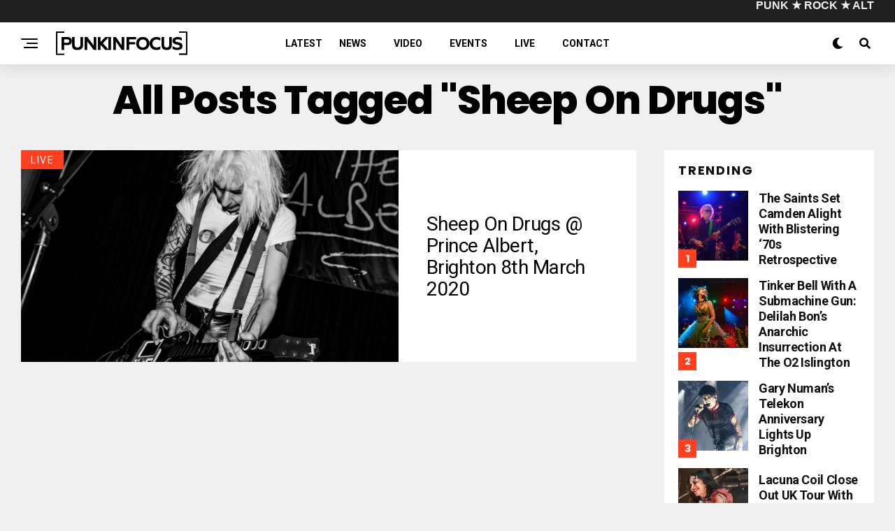

--- FILE ---
content_type: text/html; charset=UTF-8
request_url: https://punkinfocus.com/tag/sheep-on-drugs/
body_size: 107788
content:
<!DOCTYPE html>
<html lang="en-US">
<head>
<meta charset="UTF-8" >
<meta name="viewport" id="viewport" content="width=device-width, initial-scale=1.0, maximum-scale=5.0, minimum-scale=1.0, user-scalable=yes" />
<meta name='robots' content='index, follow, max-image-preview:large, max-snippet:-1, max-video-preview:-1' />
<script id="cookieyes" type="text/javascript" src="https://cdn-cookieyes.com/client_data/5521c892fdef735f331dfae1/script.js"></script>
            <script data-no-defer="1" data-ezscrex="false" data-cfasync="false" data-pagespeed-no-defer data-cookieconsent="ignore">
                var ctPublicFunctions = {"_ajax_nonce":"de54e89494","_rest_nonce":"d4924c0f76","_ajax_url":"\/wp-admin\/admin-ajax.php","_rest_url":"https:\/\/punkinfocus.com\/wp-json\/","data__cookies_type":"none","data__ajax_type":"rest","data__bot_detector_enabled":"1","data__frontend_data_log_enabled":1,"cookiePrefix":"","wprocket_detected":true,"host_url":"punkinfocus.com","text__ee_click_to_select":"Click to select the whole data","text__ee_original_email":"The complete one is","text__ee_got_it":"Got it","text__ee_blocked":"Blocked","text__ee_cannot_connect":"Cannot connect","text__ee_cannot_decode":"Can not decode email. Unknown reason","text__ee_email_decoder":"CleanTalk email decoder","text__ee_wait_for_decoding":"The magic is on the way!","text__ee_decoding_process":"Please wait a few seconds while we decode the contact data."}
            </script>
        
            <script data-no-defer="1" data-ezscrex="false" data-cfasync="false" data-pagespeed-no-defer data-cookieconsent="ignore">
                var ctPublic = {"_ajax_nonce":"de54e89494","settings__forms__check_internal":"0","settings__forms__check_external":"0","settings__forms__force_protection":0,"settings__forms__search_test":"1","settings__forms__wc_add_to_cart":"0","settings__data__bot_detector_enabled":"1","settings__sfw__anti_crawler":0,"blog_home":"https:\/\/punkinfocus.com\/","pixel__setting":"3","pixel__enabled":true,"pixel__url":null,"data__email_check_before_post":"1","data__email_check_exist_post":"1","data__cookies_type":"none","data__key_is_ok":true,"data__visible_fields_required":true,"wl_brandname":"Anti-Spam by CleanTalk","wl_brandname_short":"CleanTalk","ct_checkjs_key":"a1ad40368fc55cd877f7c5ddb79e88cf80a8a5bd20b8c9ec991d84d9bedf6aca","emailEncoderPassKey":"0da5d4d5d009a2643e62d6d6034e9e42","bot_detector_forms_excluded":"W10=","advancedCacheExists":true,"varnishCacheExists":false,"wc_ajax_add_to_cart":false,"theRealPerson":{"phrases":{"trpHeading":"The Real Person Badge!","trpContent1":"The commenter acts as a real person and verified as not a bot.","trpContent2":" Anti-Spam by CleanTalk","trpContentLearnMore":"Learn more"},"trpContentLink":"https:\/\/cleantalk.org\/help\/the-real-person?utm_id=&amp;utm_term=&amp;utm_source=admin_side&amp;utm_medium=trp_badge&amp;utm_content=trp_badge_link_click&amp;utm_campaign=apbct_links","imgPersonUrl":"https:\/\/punkinfocus.com\/wp-content\/plugins\/cleantalk-spam-protect\/css\/images\/real_user.svg","imgShieldUrl":"https:\/\/punkinfocus.com\/wp-content\/plugins\/cleantalk-spam-protect\/css\/images\/shield.svg"}}
            </script>
        
	<!-- This site is optimized with the Yoast SEO plugin v26.6 - https://yoast.com/wordpress/plugins/seo/ -->
	<title>Sheep On Drugs Archives - Punkinfocus</title>
	<link rel="canonical" href="https://punkinfocus.com/tag/sheep-on-drugs/" />
	<meta property="og:locale" content="en_US" />
	<meta property="og:type" content="article" />
	<meta property="og:title" content="Sheep On Drugs Archives - Punkinfocus" />
	<meta property="og:url" content="https://punkinfocus.com/tag/sheep-on-drugs/" />
	<meta property="og:site_name" content="Punkinfocus" />
	<meta property="og:image" content="https://punkinfocus.com/wp-content/uploads/2025/01/PUNKINFOCUS-NEW-LOGO-BANNER-600.png" />
	<meta property="og:image:width" content="600" />
	<meta property="og:image:height" content="113" />
	<meta property="og:image:type" content="image/png" />
	<meta name="twitter:card" content="summary_large_image" />
	<script type="application/ld+json" class="yoast-schema-graph">{"@context":"https://schema.org","@graph":[{"@type":"CollectionPage","@id":"https://punkinfocus.com/tag/sheep-on-drugs/","url":"https://punkinfocus.com/tag/sheep-on-drugs/","name":"Sheep On Drugs Archives - Punkinfocus","isPartOf":{"@id":"https://punkinfocus.com/#website"},"primaryImageOfPage":{"@id":"https://punkinfocus.com/tag/sheep-on-drugs/#primaryimage"},"image":{"@id":"https://punkinfocus.com/tag/sheep-on-drugs/#primaryimage"},"thumbnailUrl":"https://punkinfocus.com/wp-content/uploads/2020/04/Sheep-on-Drugs-Prince-Albert-Brighton-8th-March-2020-14.jpg","breadcrumb":{"@id":"https://punkinfocus.com/tag/sheep-on-drugs/#breadcrumb"},"inLanguage":"en-US"},{"@type":"ImageObject","inLanguage":"en-US","@id":"https://punkinfocus.com/tag/sheep-on-drugs/#primaryimage","url":"https://punkinfocus.com/wp-content/uploads/2020/04/Sheep-on-Drugs-Prince-Albert-Brighton-8th-March-2020-14.jpg","contentUrl":"https://punkinfocus.com/wp-content/uploads/2020/04/Sheep-on-Drugs-Prince-Albert-Brighton-8th-March-2020-14.jpg","width":1400,"height":933},{"@type":"BreadcrumbList","@id":"https://punkinfocus.com/tag/sheep-on-drugs/#breadcrumb","itemListElement":[{"@type":"ListItem","position":1,"name":"Home","item":"https://punkinfocus.com/"},{"@type":"ListItem","position":2,"name":"Sheep On Drugs"}]},{"@type":"WebSite","@id":"https://punkinfocus.com/#website","url":"https://punkinfocus.com/","name":"Punkinfocus","description":"Punk, Rock, Alternative - live reviews, news and photography","publisher":{"@id":"https://punkinfocus.com/#organization"},"alternateName":"Punk in Focus","potentialAction":[{"@type":"SearchAction","target":{"@type":"EntryPoint","urlTemplate":"https://punkinfocus.com/?s={search_term_string}"},"query-input":{"@type":"PropertyValueSpecification","valueRequired":true,"valueName":"search_term_string"}}],"inLanguage":"en-US"},{"@type":"Organization","@id":"https://punkinfocus.com/#organization","name":"Punkinfocus","alternateName":"Punk in Focus","url":"https://punkinfocus.com/","logo":{"@type":"ImageObject","inLanguage":"en-US","@id":"https://punkinfocus.com/#/schema/logo/image/","url":"https://punkinfocus.com/wp-content/uploads/2025/01/PUNKINFOCUS-NEW-LOGO-BANNER-600.png","contentUrl":"https://punkinfocus.com/wp-content/uploads/2025/01/PUNKINFOCUS-NEW-LOGO-BANNER-600.png","width":600,"height":113,"caption":"Punkinfocus"},"image":{"@id":"https://punkinfocus.com/#/schema/logo/image/"},"sameAs":["https://www.facebook.com/punkinfocus","https://www.instagram.com/punkinfocus/"]}]}</script>
	<!-- / Yoast SEO plugin. -->


<link rel='dns-prefetch' href='//fd.cleantalk.org' />
<link rel='dns-prefetch' href='//www.googletagmanager.com' />
<link rel='dns-prefetch' href='//ajax.googleapis.com' />
<link rel='dns-prefetch' href='//use.fontawesome.com' />
<link rel='dns-prefetch' href='//fonts.googleapis.com' />
<link rel="alternate" type="application/rss+xml" title="Punkinfocus &raquo; Feed" href="https://punkinfocus.com/feed/" />
<link rel="alternate" type="application/rss+xml" title="Punkinfocus &raquo; Comments Feed" href="https://punkinfocus.com/comments/feed/" />
<link rel="alternate" type="application/rss+xml" title="Punkinfocus &raquo; Sheep On Drugs Tag Feed" href="https://punkinfocus.com/tag/sheep-on-drugs/feed/" />
<style id='wp-img-auto-sizes-contain-inline-css' type='text/css'>
img:is([sizes=auto i],[sizes^="auto," i]){contain-intrinsic-size:3000px 1500px}
/*# sourceURL=wp-img-auto-sizes-contain-inline-css */
</style>
<style id='wp-block-library-inline-css' type='text/css'>
:root{--wp-block-synced-color:#7a00df;--wp-block-synced-color--rgb:122,0,223;--wp-bound-block-color:var(--wp-block-synced-color);--wp-editor-canvas-background:#ddd;--wp-admin-theme-color:#007cba;--wp-admin-theme-color--rgb:0,124,186;--wp-admin-theme-color-darker-10:#006ba1;--wp-admin-theme-color-darker-10--rgb:0,107,160.5;--wp-admin-theme-color-darker-20:#005a87;--wp-admin-theme-color-darker-20--rgb:0,90,135;--wp-admin-border-width-focus:2px}@media (min-resolution:192dpi){:root{--wp-admin-border-width-focus:1.5px}}.wp-element-button{cursor:pointer}:root .has-very-light-gray-background-color{background-color:#eee}:root .has-very-dark-gray-background-color{background-color:#313131}:root .has-very-light-gray-color{color:#eee}:root .has-very-dark-gray-color{color:#313131}:root .has-vivid-green-cyan-to-vivid-cyan-blue-gradient-background{background:linear-gradient(135deg,#00d084,#0693e3)}:root .has-purple-crush-gradient-background{background:linear-gradient(135deg,#34e2e4,#4721fb 50%,#ab1dfe)}:root .has-hazy-dawn-gradient-background{background:linear-gradient(135deg,#faaca8,#dad0ec)}:root .has-subdued-olive-gradient-background{background:linear-gradient(135deg,#fafae1,#67a671)}:root .has-atomic-cream-gradient-background{background:linear-gradient(135deg,#fdd79a,#004a59)}:root .has-nightshade-gradient-background{background:linear-gradient(135deg,#330968,#31cdcf)}:root .has-midnight-gradient-background{background:linear-gradient(135deg,#020381,#2874fc)}:root{--wp--preset--font-size--normal:16px;--wp--preset--font-size--huge:42px}.has-regular-font-size{font-size:1em}.has-larger-font-size{font-size:2.625em}.has-normal-font-size{font-size:var(--wp--preset--font-size--normal)}.has-huge-font-size{font-size:var(--wp--preset--font-size--huge)}.has-text-align-center{text-align:center}.has-text-align-left{text-align:left}.has-text-align-right{text-align:right}.has-fit-text{white-space:nowrap!important}#end-resizable-editor-section{display:none}.aligncenter{clear:both}.items-justified-left{justify-content:flex-start}.items-justified-center{justify-content:center}.items-justified-right{justify-content:flex-end}.items-justified-space-between{justify-content:space-between}.screen-reader-text{border:0;clip-path:inset(50%);height:1px;margin:-1px;overflow:hidden;padding:0;position:absolute;width:1px;word-wrap:normal!important}.screen-reader-text:focus{background-color:#ddd;clip-path:none;color:#444;display:block;font-size:1em;height:auto;left:5px;line-height:normal;padding:15px 23px 14px;text-decoration:none;top:5px;width:auto;z-index:100000}html :where(.has-border-color){border-style:solid}html :where([style*=border-top-color]){border-top-style:solid}html :where([style*=border-right-color]){border-right-style:solid}html :where([style*=border-bottom-color]){border-bottom-style:solid}html :where([style*=border-left-color]){border-left-style:solid}html :where([style*=border-width]){border-style:solid}html :where([style*=border-top-width]){border-top-style:solid}html :where([style*=border-right-width]){border-right-style:solid}html :where([style*=border-bottom-width]){border-bottom-style:solid}html :where([style*=border-left-width]){border-left-style:solid}html :where(img[class*=wp-image-]){height:auto;max-width:100%}:where(figure){margin:0 0 1em}html :where(.is-position-sticky){--wp-admin--admin-bar--position-offset:var(--wp-admin--admin-bar--height,0px)}@media screen and (max-width:600px){html :where(.is-position-sticky){--wp-admin--admin-bar--position-offset:0px}}

/*# sourceURL=wp-block-library-inline-css */
</style><style id='global-styles-inline-css' type='text/css'>
:root{--wp--preset--aspect-ratio--square: 1;--wp--preset--aspect-ratio--4-3: 4/3;--wp--preset--aspect-ratio--3-4: 3/4;--wp--preset--aspect-ratio--3-2: 3/2;--wp--preset--aspect-ratio--2-3: 2/3;--wp--preset--aspect-ratio--16-9: 16/9;--wp--preset--aspect-ratio--9-16: 9/16;--wp--preset--color--black: #000000;--wp--preset--color--cyan-bluish-gray: #abb8c3;--wp--preset--color--white: #ffffff;--wp--preset--color--pale-pink: #f78da7;--wp--preset--color--vivid-red: #cf2e2e;--wp--preset--color--luminous-vivid-orange: #ff6900;--wp--preset--color--luminous-vivid-amber: #fcb900;--wp--preset--color--light-green-cyan: #7bdcb5;--wp--preset--color--vivid-green-cyan: #00d084;--wp--preset--color--pale-cyan-blue: #8ed1fc;--wp--preset--color--vivid-cyan-blue: #0693e3;--wp--preset--color--vivid-purple: #9b51e0;--wp--preset--gradient--vivid-cyan-blue-to-vivid-purple: linear-gradient(135deg,rgb(6,147,227) 0%,rgb(155,81,224) 100%);--wp--preset--gradient--light-green-cyan-to-vivid-green-cyan: linear-gradient(135deg,rgb(122,220,180) 0%,rgb(0,208,130) 100%);--wp--preset--gradient--luminous-vivid-amber-to-luminous-vivid-orange: linear-gradient(135deg,rgb(252,185,0) 0%,rgb(255,105,0) 100%);--wp--preset--gradient--luminous-vivid-orange-to-vivid-red: linear-gradient(135deg,rgb(255,105,0) 0%,rgb(207,46,46) 100%);--wp--preset--gradient--very-light-gray-to-cyan-bluish-gray: linear-gradient(135deg,rgb(238,238,238) 0%,rgb(169,184,195) 100%);--wp--preset--gradient--cool-to-warm-spectrum: linear-gradient(135deg,rgb(74,234,220) 0%,rgb(151,120,209) 20%,rgb(207,42,186) 40%,rgb(238,44,130) 60%,rgb(251,105,98) 80%,rgb(254,248,76) 100%);--wp--preset--gradient--blush-light-purple: linear-gradient(135deg,rgb(255,206,236) 0%,rgb(152,150,240) 100%);--wp--preset--gradient--blush-bordeaux: linear-gradient(135deg,rgb(254,205,165) 0%,rgb(254,45,45) 50%,rgb(107,0,62) 100%);--wp--preset--gradient--luminous-dusk: linear-gradient(135deg,rgb(255,203,112) 0%,rgb(199,81,192) 50%,rgb(65,88,208) 100%);--wp--preset--gradient--pale-ocean: linear-gradient(135deg,rgb(255,245,203) 0%,rgb(182,227,212) 50%,rgb(51,167,181) 100%);--wp--preset--gradient--electric-grass: linear-gradient(135deg,rgb(202,248,128) 0%,rgb(113,206,126) 100%);--wp--preset--gradient--midnight: linear-gradient(135deg,rgb(2,3,129) 0%,rgb(40,116,252) 100%);--wp--preset--font-size--small: 13px;--wp--preset--font-size--medium: 20px;--wp--preset--font-size--large: 36px;--wp--preset--font-size--x-large: 42px;--wp--preset--spacing--20: 0.44rem;--wp--preset--spacing--30: 0.67rem;--wp--preset--spacing--40: 1rem;--wp--preset--spacing--50: 1.5rem;--wp--preset--spacing--60: 2.25rem;--wp--preset--spacing--70: 3.38rem;--wp--preset--spacing--80: 5.06rem;--wp--preset--shadow--natural: 6px 6px 9px rgba(0, 0, 0, 0.2);--wp--preset--shadow--deep: 12px 12px 50px rgba(0, 0, 0, 0.4);--wp--preset--shadow--sharp: 6px 6px 0px rgba(0, 0, 0, 0.2);--wp--preset--shadow--outlined: 6px 6px 0px -3px rgb(255, 255, 255), 6px 6px rgb(0, 0, 0);--wp--preset--shadow--crisp: 6px 6px 0px rgb(0, 0, 0);}:where(.is-layout-flex){gap: 0.5em;}:where(.is-layout-grid){gap: 0.5em;}body .is-layout-flex{display: flex;}.is-layout-flex{flex-wrap: wrap;align-items: center;}.is-layout-flex > :is(*, div){margin: 0;}body .is-layout-grid{display: grid;}.is-layout-grid > :is(*, div){margin: 0;}:where(.wp-block-columns.is-layout-flex){gap: 2em;}:where(.wp-block-columns.is-layout-grid){gap: 2em;}:where(.wp-block-post-template.is-layout-flex){gap: 1.25em;}:where(.wp-block-post-template.is-layout-grid){gap: 1.25em;}.has-black-color{color: var(--wp--preset--color--black) !important;}.has-cyan-bluish-gray-color{color: var(--wp--preset--color--cyan-bluish-gray) !important;}.has-white-color{color: var(--wp--preset--color--white) !important;}.has-pale-pink-color{color: var(--wp--preset--color--pale-pink) !important;}.has-vivid-red-color{color: var(--wp--preset--color--vivid-red) !important;}.has-luminous-vivid-orange-color{color: var(--wp--preset--color--luminous-vivid-orange) !important;}.has-luminous-vivid-amber-color{color: var(--wp--preset--color--luminous-vivid-amber) !important;}.has-light-green-cyan-color{color: var(--wp--preset--color--light-green-cyan) !important;}.has-vivid-green-cyan-color{color: var(--wp--preset--color--vivid-green-cyan) !important;}.has-pale-cyan-blue-color{color: var(--wp--preset--color--pale-cyan-blue) !important;}.has-vivid-cyan-blue-color{color: var(--wp--preset--color--vivid-cyan-blue) !important;}.has-vivid-purple-color{color: var(--wp--preset--color--vivid-purple) !important;}.has-black-background-color{background-color: var(--wp--preset--color--black) !important;}.has-cyan-bluish-gray-background-color{background-color: var(--wp--preset--color--cyan-bluish-gray) !important;}.has-white-background-color{background-color: var(--wp--preset--color--white) !important;}.has-pale-pink-background-color{background-color: var(--wp--preset--color--pale-pink) !important;}.has-vivid-red-background-color{background-color: var(--wp--preset--color--vivid-red) !important;}.has-luminous-vivid-orange-background-color{background-color: var(--wp--preset--color--luminous-vivid-orange) !important;}.has-luminous-vivid-amber-background-color{background-color: var(--wp--preset--color--luminous-vivid-amber) !important;}.has-light-green-cyan-background-color{background-color: var(--wp--preset--color--light-green-cyan) !important;}.has-vivid-green-cyan-background-color{background-color: var(--wp--preset--color--vivid-green-cyan) !important;}.has-pale-cyan-blue-background-color{background-color: var(--wp--preset--color--pale-cyan-blue) !important;}.has-vivid-cyan-blue-background-color{background-color: var(--wp--preset--color--vivid-cyan-blue) !important;}.has-vivid-purple-background-color{background-color: var(--wp--preset--color--vivid-purple) !important;}.has-black-border-color{border-color: var(--wp--preset--color--black) !important;}.has-cyan-bluish-gray-border-color{border-color: var(--wp--preset--color--cyan-bluish-gray) !important;}.has-white-border-color{border-color: var(--wp--preset--color--white) !important;}.has-pale-pink-border-color{border-color: var(--wp--preset--color--pale-pink) !important;}.has-vivid-red-border-color{border-color: var(--wp--preset--color--vivid-red) !important;}.has-luminous-vivid-orange-border-color{border-color: var(--wp--preset--color--luminous-vivid-orange) !important;}.has-luminous-vivid-amber-border-color{border-color: var(--wp--preset--color--luminous-vivid-amber) !important;}.has-light-green-cyan-border-color{border-color: var(--wp--preset--color--light-green-cyan) !important;}.has-vivid-green-cyan-border-color{border-color: var(--wp--preset--color--vivid-green-cyan) !important;}.has-pale-cyan-blue-border-color{border-color: var(--wp--preset--color--pale-cyan-blue) !important;}.has-vivid-cyan-blue-border-color{border-color: var(--wp--preset--color--vivid-cyan-blue) !important;}.has-vivid-purple-border-color{border-color: var(--wp--preset--color--vivid-purple) !important;}.has-vivid-cyan-blue-to-vivid-purple-gradient-background{background: var(--wp--preset--gradient--vivid-cyan-blue-to-vivid-purple) !important;}.has-light-green-cyan-to-vivid-green-cyan-gradient-background{background: var(--wp--preset--gradient--light-green-cyan-to-vivid-green-cyan) !important;}.has-luminous-vivid-amber-to-luminous-vivid-orange-gradient-background{background: var(--wp--preset--gradient--luminous-vivid-amber-to-luminous-vivid-orange) !important;}.has-luminous-vivid-orange-to-vivid-red-gradient-background{background: var(--wp--preset--gradient--luminous-vivid-orange-to-vivid-red) !important;}.has-very-light-gray-to-cyan-bluish-gray-gradient-background{background: var(--wp--preset--gradient--very-light-gray-to-cyan-bluish-gray) !important;}.has-cool-to-warm-spectrum-gradient-background{background: var(--wp--preset--gradient--cool-to-warm-spectrum) !important;}.has-blush-light-purple-gradient-background{background: var(--wp--preset--gradient--blush-light-purple) !important;}.has-blush-bordeaux-gradient-background{background: var(--wp--preset--gradient--blush-bordeaux) !important;}.has-luminous-dusk-gradient-background{background: var(--wp--preset--gradient--luminous-dusk) !important;}.has-pale-ocean-gradient-background{background: var(--wp--preset--gradient--pale-ocean) !important;}.has-electric-grass-gradient-background{background: var(--wp--preset--gradient--electric-grass) !important;}.has-midnight-gradient-background{background: var(--wp--preset--gradient--midnight) !important;}.has-small-font-size{font-size: var(--wp--preset--font-size--small) !important;}.has-medium-font-size{font-size: var(--wp--preset--font-size--medium) !important;}.has-large-font-size{font-size: var(--wp--preset--font-size--large) !important;}.has-x-large-font-size{font-size: var(--wp--preset--font-size--x-large) !important;}
/*# sourceURL=global-styles-inline-css */
</style>

<style id='classic-theme-styles-inline-css' type='text/css'>
/*! This file is auto-generated */
.wp-block-button__link{color:#fff;background-color:#32373c;border-radius:9999px;box-shadow:none;text-decoration:none;padding:calc(.667em + 2px) calc(1.333em + 2px);font-size:1.125em}.wp-block-file__button{background:#32373c;color:#fff;text-decoration:none}
/*# sourceURL=/wp-includes/css/classic-themes.min.css */
</style>
<link rel='stylesheet' id='cleantalk-public-css-css' href='https://punkinfocus.com/wp-content/plugins/cleantalk-spam-protect/css/cleantalk-public.min.css?ver=6.70.1_1767383150' type='text/css' media='all' />
<link rel='stylesheet' id='cleantalk-email-decoder-css-css' href='https://punkinfocus.com/wp-content/plugins/cleantalk-spam-protect/css/cleantalk-email-decoder.min.css?ver=6.70.1_1767383150' type='text/css' media='all' />
<link rel='stylesheet' id='cleantalk-trp-css-css' href='https://punkinfocus.com/wp-content/plugins/cleantalk-spam-protect/css/cleantalk-trp.min.css?ver=6.70.1_1767383150' type='text/css' media='all' />
<link rel='stylesheet' id='finalTilesGallery_stylesheet-css' href='https://punkinfocus.com/wp-content/plugins/final-tiles-grid-gallery-lite/scripts/ftg.css?ver=3.6.9' type='text/css' media='all' />
<link rel='stylesheet' id='fontawesome_stylesheet-css' href='https://punkinfocus.com/wp-content/plugins/final-tiles-grid-gallery-lite/fonts/font-awesome/css/font-awesome.min.css?ver=6.9' type='text/css' media='all' />
<link rel='stylesheet' id='c4wp-public-css' href='https://punkinfocus.com/wp-content/plugins/wp-captcha//assets/css/c4wp-public.css?ver=6.9' type='text/css' media='all' />
<link rel='stylesheet' id='ql-jquery-ui-css' href='//ajax.googleapis.com/ajax/libs/jqueryui/1.12.1/themes/smoothness/jquery-ui.css?ver=6.9' type='text/css' media='all' />
<link rel='stylesheet' id='zox-custom-style-css' href='https://punkinfocus.com/wp-content/themes/zoxpress/style.css?ver=6.9' type='text/css' media='all' />
<style id='zox-custom-style-inline-css' type='text/css'>


	a,
	a:visited,
	a:hover h2.zox-s-title1,
	a:hover h2.zox-s-title1-feat,
	a:hover h2.zox-s-title2,
	a:hover h2.zox-s-title3,
	.zox-post-body p a,
	h3.zox-post-cat a,
	.sp-template a,
	.sp-data-table a,
	span.zox-author-name a,
	a:hover h2.zox-authors-latest,
	span.zox-authors-name a:hover,
	#zox-side-wrap a:hover {
		color: #004d9a;
	}

	.zox-s8 a:hover h2.zox-s-title1,
	.zox-s8 a:hover h2.zox-s-title1-feat,
	.zox-s8 a:hover h2.zox-s-title2,
	.zox-s8 a:hover h2.zox-s-title3 {
		box-shadow: 15px 0 0 #fff, -10px 0 0 #fff;
		color: #004d9a;
	}

	.woocommerce-message:before,
	.woocommerce-info:before,
	.woocommerce-message:before,
	.woocommerce .star-rating span:before,
	span.zox-s-cat,
	h3.zox-post-cat a,
	.zox-s6 span.zox-s-cat,
	.zox-s8 span.zox-s-cat,
	.zox-widget-side-trend-wrap .zox-art-text:before {
		color: #fe4020;
	}

	.zox-widget-bgp,
	.zox-widget-bgp.zox-widget-txtw .zox-art-wrap,
	.zox-widget-bgp.zox-widget-txtw .zox-widget-featl-sub .zox-art-wrap,
	.zox-s4 .zox-widget-bgp span.zox-s-cat,
	.woocommerce span.onsale,
	.zox-s7 .zox-byline-wrap:before,
	.zox-s3 span.zox-s-cat,
	.zox-o1 span.zox-s-cat,
	.zox-s3 .zox-widget-side-trend-wrap .zox-art-text:before,
	.sp-table-caption,
	#zox-search-form #zox-search-submit,
	#zox-search-form2 #zox-search-submit2,
	.pagination .current,
	.pagination a:hover,
	.zox-o6 span.zox-s-cat {
		background: #fe4020;
	}

	.woocommerce .widget_price_filter .ui-slider .ui-slider-handle,
	.woocommerce #respond input#submit.alt,
	.woocommerce a.button.alt,
	.woocommerce button.button.alt,
	.woocommerce input.button.alt,
	.woocommerce #respond input#submit.alt:hover,
	.woocommerce a.button.alt:hover,
	.woocommerce button.button.alt:hover,
	.woocommerce input.button.alt:hover {
		background-color: #fe4020;
	}

	.woocommerce-error,
	.woocommerce-info,
	.woocommerce-message {
		border-top-color: #fe4020;
	}

	.zox-feat-ent1-left,
	.zox-ent1 .zox-side-widget {
		border-top: 2px solid #fe4020;
	}

	.zox-feat-ent3-main-wrap h2.zox-s-title2 {
		background-color: #fe4020;
		box-shadow: 15px 0 0 #fe4020, -10px 0 0 #fe4020;
	}

	.zox-widget-side-trend-wrap .zox-art-text:before,
	.pagination .current,
	.pagination a:hover {
		border: 1px solid #fe4020;
	}

	.zox-post-type {
		border: 3px solid #fe4020;
	}
	.zox-net1 .zox-post-type,
	.zox-net2 .zox-post-type {
		background: #fe4020;
	}
	.zox-widget-featl-sub .zox-post-type {
		border: 2px solid #fe4020;
	}

	@media screen and (max-width: 479px) {
	.zox-net1.zox-s4 .zox-widget-bgp .zox-art-main span.zox-s-cat {
		background: #fe4020 !important;
	}
	}

	.zox-o3 h3.zox-s-cat {
		background: #03fc96;
	}

	.zox-widget-bgs,
	.zox-widget-bgs.zox-widget-txtw .zox-art-wrap,
	.zox-widget-bgs.zox-widget-txtw .zox-widget-featl-sub .zox-art-wrap,
	.zox-s4 .zox-widget-bgs span.zox-s-cat {
		background: #03fc96;
	}

	#zox-top-head-wrap {
		background: #202020;
	}

	span.zox-top-soc-but,
	.zox-top-nav-menu ul li a,
	span.zox-woo-cart-icon {
		color: #ffffff;
	}

	span.zox-woo-cart-num {
		background: #ffffff;
	}

	.zox-top-nav-menu ul li:hover a {
		color: #ed1c24;
	}

	#zox-top-head-wrap,
	#zox-top-head,
	#zox-top-head-left,
	#zox-top-head-mid,
	#zox-top-head-right,
	.zox-top-nav-menu ul {
		height: 32px;
	}

	#zox-top-head-mid img {
		max-height: calc(32px - 20px);
	}

	.zox-top-nav-menu ul li a {
		font-size: 12px;
	}

	#zox-bot-head-wrap,
	#zox-bot-head-wrap.zox-trans-bot.zox-fix-up,
	#zox-fly-wrap,
	#zox-bot-head-wrap.zox-trans-bot:hover {
		background-color: #ffffff;
		background-image: none;
	}

	.zox-nav-menu ul li a,
	span.zox-nav-search-but,
	span.zox-night,
	.zox-trans-bot.zox-fix-up .zox-nav-menu ul li a,
	.zox-trans-bot.zox-fix-up span.zox-nav-search-but,
	nav.zox-fly-nav-menu ul li a,
	span.zox-fly-soc-head,
	ul.zox-fly-soc-list li a,
	nav.zox-fly-nav-menu ul li.menu-item-has-children:after {
		color: #000000;
	}

	.zox-nav-menu ul li.menu-item-has-children a:after,
	.zox-nav-menu ul li.zox-mega-drop a:after {
		border-right: 1px solid #000000;
		border-bottom: 1px solid #000000;
	}

	.zox-fly-but-wrap span,
	.zox-trans-bot.zox-fix-up .zox-fly-but-wrap span {
		background: #000000;
	}

	.zox-nav-menu ul li:hover a,
	span.zox-nav-search-but:hover,
	span.zox-night:hover {
		color: #ed1c24;
	}

	.zox-fly-but-wrap:hover span {
		background: #ed1c24;
	}

	span.zox-widget-main-title {
		color: #111111;
	}

	#zox-foot-wrap {
		background: #000000;
	}

	#zox-foot-wrap p {
		color: #777;
	}

	#zox-foot-wrap a {
		color: #777;
	}

	ul.zox-foot-soc-list li a {
		border: 1px solid #777;
	}

	span.zox-widget-side-title {
		color: #111111;
	}

	span.zox-post-main-title {
		color: #00000;
	}

	.zox-top-nav-menu ul li a {
		padding-top: calc((32px - 12px) / 2);
		padding-bottom: calc((32px - 12px) / 2);
	}

	#zox-bot-head-wrap,
	.zox-bot-head-menu,
	#zox-bot-head,
	#zox-bot-head-left,
	#zox-bot-head-right,
	#zox-bot-head-mid,
	.zox-bot-head-logo,
	.zox-bot-head-logo-main,
	.zox-nav-menu,
	.zox-nav-menu ul {
		height: 60px;
	}

	.zox-bot-head-logo img,
	.zox-bot-head-logo-main img {
		max-height: calc(60px - 20px);
	}

	.zox-nav-menu ul li ul.sub-menu,
	.zox-nav-menu ul li.menu-item-object-category .zox-mega-dropdown {
		top: 60px;
	}

	.zox-nav-menu ul li a {
		font-size: 14px;
	}

	.zox-nav-menu ul li a {
		padding-top: calc((60px - 14px) / 2);
		padding-bottom: calc((60px - 14px) / 2);
	}

	.zox-fix-up {
		top: -60px !important;
		-webkit-transform: translate3d(0,-60px,0) !important;
	   	   -moz-transform: translate3d(0,-60px,0) !important;
	    	-ms-transform: translate3d(0,-60px,0) !important;
	     	 -o-transform: translate3d(0,-60px,0) !important;
				transform: translate3d(0,-60px,0) !important;
	}

	.zox-fix {
		top: -60px;
		-webkit-transform: translate3d(0,60px,0) !important;
	   	   -moz-transform: translate3d(0,60px,0) !important;
	    	-ms-transform: translate3d(0,60px,0) !important;
	     	 -o-transform: translate3d(0,60px,0) !important;
				transform: translate3d(0,60px,0) !important;
	}

	.zox-fix-up .zox-nav-menu ul li a {
		padding-top: calc((60px - 14px) / 2);
		padding-bottom: calc((60px - 14px) / 2);
	}

	.zox-feat-ent1-grid,
	.zox-feat-ent2-bot,
	.zox-feat-net1-grid {
		grid-template-columns: auto 300px;
	}

	body,
	span.zox-s-cat,
	span.zox-ad-label,
	.woocommerce ul.product_list_widget li a,
	.woocommerce ul.product_list_widget span.product-title,
	.woocommerce #reviews #comments ol.commentlist li .comment-text p.meta,
	.woocommerce div.product p.price,
	.woocommerce div.product p.price ins,
	.woocommerce div.product p.price del,
	.woocommerce ul.products li.product .price del,
	.woocommerce ul.products li.product .price ins,
	.woocommerce ul.products li.product .price,
	.woocommerce #respond input#submit,
	.woocommerce a.button,
	.woocommerce button.button,
	.woocommerce input.button,
	.woocommerce .widget_price_filter .price_slider_amount .button,
	.woocommerce span.onsale,
	.woocommerce-review-link,
	#woo-content p.woocommerce-result-count,
	.woocommerce div.product .woocommerce-tabs ul.tabs li a,
	.woocommerce .woocommerce-breadcrumb,
	.woocommerce #respond input#submit.alt,
	.woocommerce a.button.alt,
	.woocommerce button.button.alt,
	.woocommerce input.button.alt,
	.zox-post-tags-header,
	.zox-post-tags a {
		font-family: 'Roboto', sans-serif;
		font-weight: 400;
		text-transform: None;
	}

	#zox-woo-side-wrap span.zox-widget-side-title,
	span.zox-authors-name a,
	h1.zox-author-top-head {
		font-family: 'Roboto', sans-serif;
	}

	p.zox-s-graph,
	span.zox-post-excerpt p,
	.zox-post-body p,
	#woo-content p,
	#zox-404 p,
	.zox-post-body ul li,
	.zox-post-body ol li,
	.zox-author-box-text p {
		font-family: 'Roboto', sans-serif;
		font-weight: 400;
		text-transform: None;
	}

	.zox-nav-menu ul li a,
	.zox-top-nav-menu ul li a,
	nav.zox-fly-nav-menu ul li a {
		font-family: 'Roboto', sans-serif;
		font-weight: 700;
		text-transform: Uppercase;
	}

	.zox-nav-menu ul li ul.zox-mega-list li a,
	.zox-nav-menu ul li ul.zox-mega-list li a p {
		font-family: 'Roboto', sans-serif;
	}

	h2.zox-s-title1,
	h2.zox-s-title1-feat,
	.woocommerce div.product .product_title,
	.woocommerce .related h2,
	#woo-content .summary p.price,
	.woocommerce div.product .woocommerce-tabs .panel h2,
	#zox-404 h1,
	h1.zox-post-title,
	.zox-widget-side-trend-wrap .zox-art-text:before,
	.zox-post-body blockquote p,
	.zox-post-body .wp-block-pullquote blockquote p,
	.zox-post-body h1,
	.zox-post-body h2,
	.zox-post-body h3,
	.zox-post-body h4,
	.zox-post-body h5,
	.zox-post-body h6,
	.comment-inner h1,
	.comment-inner h2,
	.comment-inner h3,
	.comment-inner h4,
	.comment-inner h5,
	.comment-inner h6,
	span.zox-author-box-name a {
		font-family: 'Poppins', sans-serif;
		font-weight: 800;
		text-transform: Capitalize;
	}

	span.zox-widget-main-title {
		font-family: 'Poppins', sans-serif;
		font-weight: 700;
		text-transform: Uppercase;
	}

	span.zox-widget-side-title {
		font-family: 'Poppins', sans-serif;
		font-weight: 700;
		text-transform: Uppercase;
	}

	span.zox-post-main-title {
		font-family: 'Roboto', sans-serif;
		font-weight: 800;
		text-transform: Capitalize;
	}

	h2.zox-s-title2,
	h2.zox-s-title3,
	span.zox-woo-cart-num,
	p.zox-search-p,
	.alp-related-posts .current .post-title,
	.alp-related-posts-wrapper .alp-related-post .post-title,
	.zox-widget-txtw span.zox-widget-main-title {
		font-family: 'Roboto', sans-serif;
		font-weight: 400;
		text-transform: Capitalize;
	}

	.zox-post-width {
		margin: 0 auto;
		max-width: calc(1300px + 60px);
	}


	

			.zox-head-width {
				margin: 0 auto;
				max-width: calc(1400px + 60px);
			}
			.zox-nav-menu ul li.zox-mega-drop .zox-mega-dropdown {
							left: calc(((100vw - 100%) /2) * -1);
			}
				

			.zox-body-width,
			.zox-widget-feat-wrap.zox-o1 .zox-art-text-cont,
			.zox-widget-feat-wrap.zox-o4 .zox-art-text-cont,
			.zox-widget-feat-main.zox-o1 .zox-art-text-cont,
			.zox-widget-feat-main.zox-o4 .zox-art-text-cont {
				margin: 0 auto;
				padding: 0 30px;
				max-width: calc(1400px + 60px);
			}
				

			#zox-bot-head-left {
				display: grid;
			}
			#zox-bot-head {
				grid-template-columns: 24px auto 60px;
			}
			.zox-bot-head-menu {
				padding: 0 0 0 36px;
			}
				

	#zox-bot-head-wrap {
		-webkit-box-shadow: 0 0.5rem 1rem 0 rgba(21,21,30,0.08);
		   -moz-box-shadow: 0 0.5rem 1rem 0 rgba(21,21,30,0.08);
			-ms-box-shadow: 0 0.5rem 1rem 0 rgba(21,21,30,0.08);
			 -o-box-shadow: 0 0.5rem 1rem 0 rgba(21,21,30,0.08);
				box-shadow: 0 0.5rem 1rem 0 rgba(21,21,30,0.08);
	}
		

	.zox-post-top-wrap .zox-post-img-wrap .zox-post-width {
		padding: 0;
		max-width: 1600px;
	}
	span.zox-post-img-cap {
		padding: 8px 30px 0;
	}
	#zox-lead-bot {
		padding: 20px 0;
	}
			

.zox-nav-links {
	display: none;
	}
	

					#zox-home-body-wrap {
						grid-template-columns: auto 300px;
						}
						

	.zox-byline-wrap {
		display: none;
	}
	

	span.zox-byline-date {
		display: none;
	}
	

	.zox-post-body p a {
		color: #004d9a;
		box-shadow: none;
	}
	.zox-post-body p a:hover {
		color: #004d9a;
		box-shadow: inset 0 -1px 0 0 #fff, inset 0 -2px 0 0 #004d9a;
	}
	

			.zox-widget-main-head {
				margin: 0 0 15px;
				}
			h4.zox-widget-main-title {
				border-top: 1px solid #ccc;
				margin: 0;
				position: relative;
				text-align: left;
			}
			.zox-net2 h4.zox-widget-main-title:after {
				content: '';
				background: #111111;
				position: absolute;
					left: 0;
					top: -1px;
				height: 8px;
				width: 100px;
			}
			span.zox-widget-main-title {
				color: #111;
				float: left;
				font-size: 1.375rem;
				padding: 25px 0 0;
				width: 100%;
			}
			

			h4.zox-widget-side-title {
				text-align: left;
			}
			span.zox-widget-side-title {
				font-size: 1.125rem;
				letter-spacing: .1em;
			}
			

		h4.zox-post-main-title {
			text-align: left;
		}
		span.zox-post-main-title {
			font-size: 1.5rem;
			letter-spacing: .1em;
		}
		

		#zox-lead-top-wrap {
			position: relative;
			height: 0;
		}
		#zox-lead-top-in {
			clip: rect(0,auto,auto,0);
			overflow: hidden;
			position: absolute;
				left: 0;
				top: 0;
			z-index: 1;
			zoom: 1;
			width: 100%;
			height: 100%;
		}
		#zox-lead-top {
			position: fixed;
				top: 0;
				left: 0;
		}
		

	span.zox-top-soc-but {
		border: 1px solid #ffffff;
		border-radius: 50%;
		font-size: 16px;
		display: grid;
		align-content: center;
		text-align: center;
		width: 40px;
		height: 40px;
	}
		

@media screen and (min-width: 1601px) {
.zox-widget-feat-wrap .zox-art-img {
max-height: 820px;
}
}
.home #zox-feat-wrap {
display: none;
}
.home #zox-main-body-wrap {
    padding: 0px 0 40px;
}

	
/*# sourceURL=zox-custom-style-inline-css */
</style>
<link rel='stylesheet' id='fontawesome-child-css' href='https://use.fontawesome.com/releases/v5.5.0/css/all.css?ver=6.9' type='text/css' media='all' />
<link rel='stylesheet' id='zox-custom-child-style-css' href='https://punkinfocus.com/wp-content/themes/zoxpress-child/style.css?ver=1.0.0' type='text/css' media='all' />
<link rel='stylesheet' id='fontawesome-css' href='https://punkinfocus.com/wp-content/themes/zoxpress-child/font-awesome/css/all.css?ver=6.9' type='text/css' media='all' />
<link rel='stylesheet' id='zox-fonts-css' href='//fonts.googleapis.com/css?family=Heebo%3A300%2C400%2C500%2C700%2C800%2C900%7CAlegreya%3A400%2C500%2C700%2C800%2C900%7CJosefin+Sans%3A300%2C400%2C600%2C700%7CLibre+Franklin%3A300%2C400%2C500%2C600%2C700%2C800%2C900%7CFrank+Ruhl+Libre%3A300%2C400%2C500%2C700%2C900%7CNunito+Sans%3A300%2C400%2C600%2C700%2C800%2C900%7CMontserrat%3A300%2C400%2C500%2C600%2C700%2C800%2C900%7CAnton%3A400%7CNoto+Serif%3A400%2C700%7CNunito%3A300%2C400%2C600%2C700%2C800%2C900%7CRajdhani%3A300%2C400%2C500%2C600%2C700%7CTitillium+Web%3A300%2C400%2C600%2C700%2C900%7CPT+Serif%3A400%2C400i%2C700%2C700i%7CAmiri%3A400%2C400i%2C700%2C700i%7COswald%3A300%2C400%2C500%2C600%2C700%7CRoboto+Mono%3A400%2C700%7CBarlow+Semi+Condensed%3A700%2C800%2C900%7CPoppins%3A300%2C400%2C500%2C600%2C700%2C800%2C900%7CRoboto+Condensed%3A300%2C400%2C700%7CRoboto%3A300%2C400%2C500%2C700%2C900%7CPT+Serif%3A400%2C700%7COpen+Sans+Condensed%3A300%2C700%7COpen+Sans%3A700%7CSource+Serif+Pro%3A400%2C600%2C700%7CIM+Fell+French+Canon%3A400%2C400i%7CRoboto%3A100%2C100i%2C200%2C+200i%2C300%2C300i%2C400%2C400i%2C500%2C500i%2C600%2C600i%2C700%2C700i%2C800%2C800i%2C900%2C900i%7CRoboto%3A100%2C100i%2C200%2C+200i%2C300%2C300i%2C400%2C400i%2C500%2C500i%2C600%2C600i%2C700%2C700i%2C800%2C800i%2C900%2C900i%7CRoboto%3A100%2C100i%2C200%2C+200i%2C300%2C300i%2C400%2C400i%2C500%2C500i%2C600%2C600i%2C700%2C700i%2C800%2C800i%2C900%2C900i%7CPoppins%3A100%2C100i%2C200%2C+200i%2C300%2C300i%2C400%2C400i%2C500%2C500i%2C600%2C600i%2C700%2C700i%2C800%2C800i%2C900%2C900i%7CRoboto%3A100%2C100i%2C200%2C+200i%2C300%2C300i%2C400%2C400i%2C500%2C500i%2C600%2C600i%2C700%2C700i%2C800%2C800i%2C900%2C900i%7CPoppins%3A100%2C100i%2C200%2C+200i%2C300%2C300i%2C400%2C400i%2C500%2C500i%2C600%2C600i%2C700%2C700i%2C800%2C800i%2C900%2C900i%7CPoppins%3A100%2C100i%2C200%2C+200i%2C300%2C300i%2C400%2C400i%2C500%2C500i%2C600%2C600i%2C700%2C700i%2C800%2C800i%2C900%2C900i%26subset%3Dlatin%2Clatin-ext%2Ccyrillic%2Ccyrillic-ext%2Cgreek-ext%2Cgreek%2Cvietnamese' type='text/css' media='all' />
<link rel='stylesheet' id='zox-media-queries-css' href='https://punkinfocus.com/wp-content/themes/zoxpress/css/media-queries.css?ver=6.9' type='text/css' media='all' />
<script type="text/javascript" src="https://punkinfocus.com/wp-content/plugins/cleantalk-spam-protect/js/apbct-public-bundle.min.js?ver=6.70.1_1767383150" id="apbct-public-bundle.min-js-js"></script>
<script type="text/javascript" src="https://fd.cleantalk.org/ct-bot-detector-wrapper.js?ver=6.70.1" id="ct_bot_detector-js" defer="defer" data-wp-strategy="defer"></script>
<script type="text/javascript" src="https://punkinfocus.com/wp-includes/js/jquery/jquery.min.js?ver=3.7.1" id="jquery-core-js"></script>
<script type="text/javascript" src="https://punkinfocus.com/wp-includes/js/jquery/jquery-migrate.min.js?ver=3.4.1" id="jquery-migrate-js"></script>
<script type="text/javascript" src="https://punkinfocus.com/wp-content/plugins/wp-captcha//assets/js/c4wp-public.js?ver=6.9" id="c4wp-public-js"></script>

<!-- Google tag (gtag.js) snippet added by Site Kit -->
<!-- Google Analytics snippet added by Site Kit -->
<script type="text/javascript" src="https://www.googletagmanager.com/gtag/js?id=GT-MBG435HB" id="google_gtagjs-js" async></script>
<script type="text/javascript" id="google_gtagjs-js-after">
/* <![CDATA[ */
window.dataLayer = window.dataLayer || [];function gtag(){dataLayer.push(arguments);}
gtag("set","linker",{"domains":["punkinfocus.com"]});
gtag("js", new Date());
gtag("set", "developer_id.dZTNiMT", true);
gtag("config", "GT-MBG435HB");
 window._googlesitekit = window._googlesitekit || {}; window._googlesitekit.throttledEvents = []; window._googlesitekit.gtagEvent = (name, data) => { var key = JSON.stringify( { name, data } ); if ( !! window._googlesitekit.throttledEvents[ key ] ) { return; } window._googlesitekit.throttledEvents[ key ] = true; setTimeout( () => { delete window._googlesitekit.throttledEvents[ key ]; }, 5 ); gtag( "event", name, { ...data, event_source: "site-kit" } ); }; 
//# sourceURL=google_gtagjs-js-after
/* ]]> */
</script>
<link rel="https://api.w.org/" href="https://punkinfocus.com/wp-json/" /><link rel="alternate" title="JSON" type="application/json" href="https://punkinfocus.com/wp-json/wp/v2/tags/192" /><link rel="EditURI" type="application/rsd+xml" title="RSD" href="https://punkinfocus.com/xmlrpc.php?rsd" />
<meta name="generator" content="Site Kit by Google 1.168.0" /><meta name="generator" content="webp-uploads 2.6.0">
	<meta name="theme-color" content="#ffffff" />
			<meta property="og:description" content="Punk, Rock, Alternative &#8211; live reviews, news and photography" />
	<style id="modula-slideshow">.modula-toolbar {position: absolute;top: 0;right: 60px;z-index: 9999999;display: block;opacity: 1;}.modula-toolbar span.modula-play {margin-right: 10px;}.modula-toolbar span {cursor:pointer;color: #fff;display:inline-block;}.modula-toolbar span svg {width: 15px;}.modula-toolbar.modula-is-playing span.modula-play {opacity: .5;}.modula-toolbar:not(.modula-is-playing) span.modula-pause {opacity: .5;}</style>
<!-- Google AdSense meta tags added by Site Kit -->
<meta name="google-adsense-platform-account" content="ca-host-pub-2644536267352236">
<meta name="google-adsense-platform-domain" content="sitekit.withgoogle.com">
<!-- End Google AdSense meta tags added by Site Kit -->
<link rel="icon" href="https://punkinfocus.com/wp-content/uploads/2025/01/cropped-PUNKINFOCUS-FAVICON-32x32.png" sizes="32x32" />
<link rel="icon" href="https://punkinfocus.com/wp-content/uploads/2025/01/cropped-PUNKINFOCUS-FAVICON-192x192.png" sizes="192x192" />
<link rel="apple-touch-icon" href="https://punkinfocus.com/wp-content/uploads/2025/01/cropped-PUNKINFOCUS-FAVICON-180x180.png" />
<meta name="msapplication-TileImage" content="https://punkinfocus.com/wp-content/uploads/2025/01/cropped-PUNKINFOCUS-FAVICON-270x270.png" />
		<style type="text/css" id="wp-custom-css">
			.zox-nav-menu ul li.menu-item-has-children a:after,
.zox-nav-menu ul li.zox-mega-drop a:after {
display: none;
}

.zox-nav-menu ul li.menu-item-has-children a, .zox-nav-menu ul li.zox-mega-drop a {
margin-right: none;
}


.zox-bot-head-logo img, .zox-bot-head-logo-main img {
    max-height: calc(60px - 20px);
    		</style>
		<meta name="generator" content="WP Rocket 3.20.2" data-wpr-features="wpr_image_dimensions wpr_desktop" /></head>
<body data-rsssl=1 class="archive tag tag-sheep-on-drugs tag-192 wp-embed-responsive wp-theme-zoxpress wp-child-theme-zoxpress-child zox-s3 modula-best-grid-gallery" >
	<div data-rocket-location-hash="fc70eb0cf81f56a445073aef9a5eb47a" id="zox-site" class="left zoxrel ">
		<div data-rocket-location-hash="bfef75e45bcac05347a979c912135891" id="zox-fly-wrap">
	<div data-rocket-location-hash="d8f2e174ccc4d764a678eca13a19500a" id="zox-fly-menu-top" class="left relative">
		<div id="zox-fly-logo" class="left relative">
							<a href="https://punkinfocus.com/"><img width="200" height="38" src="https://punkinfocus.com/wp-content/uploads/2025/01/PUNKINFOCUS-NEW-LOGO-BANNER-200.png" alt="Punkinfocus" data-rjs="2" /></a>
					</div><!--zox-fly-logo-->
		<div class="zox-fly-but-wrap zox-fly-but-menu zox-fly-but-click">
			<span></span>
			<span></span>
			<span></span>
			<span></span>
		</div><!--zox-fly-but-wrap-->
	</div><!--zox-fly-menu-top-->
	<div data-rocket-location-hash="bf9bfaa7e5f955a693273f6d92e8dff1" id="zox-fly-menu-wrap">
		<nav class="zox-fly-nav-menu left relative">
			<div class="menu-fly-out-menu-container"><ul id="menu-fly-out-menu" class="menu"><li id="menu-item-9755" class="menu-item menu-item-type-post_type menu-item-object-page current_page_parent menu-item-9755"><a href="https://punkinfocus.com/latest/">Latest</a></li>
<li id="menu-item-9749" class="menu-item menu-item-type-taxonomy menu-item-object-category menu-item-9749"><a href="https://punkinfocus.com/category/news/">News</a></li>
<li id="menu-item-9748" class="menu-item menu-item-type-taxonomy menu-item-object-category menu-item-9748"><a href="https://punkinfocus.com/category/video/">Video</a></li>
<li id="menu-item-9750" class="menu-item menu-item-type-taxonomy menu-item-object-category menu-item-9750"><a href="https://punkinfocus.com/category/events/">Events</a></li>
<li id="menu-item-9751" class="menu-item menu-item-type-taxonomy menu-item-object-category menu-item-9751"><a href="https://punkinfocus.com/category/live/">Live</a></li>
<li id="menu-item-9754" class="menu-item menu-item-type-post_type menu-item-object-page menu-item-9754"><a href="https://punkinfocus.com/contact-pif/">Contact</a></li>
</ul></div>		</nav>
	</div><!--zox-fly-menu-wrap-->
	<div data-rocket-location-hash="da7eb73229cc7b7bcd5447016b1d8636" id="zox-fly-soc-wrap">
		<span class="zox-fly-soc-head">Connect with us</span>
		<ul class="zox-fly-soc-list left relative">
													<li><a href="http://instagram.com/punkinfocus" target="_blank" class="fab fa-instagram"></a></li>
																				</ul>
	</div><!--zox-fly-soc-wrap-->
</div><!--zox-fly-wrap-->		<div data-rocket-location-hash="e5e469cdd6cab5a65a60dae0d7a64869" id="zox-search-wrap">
			<div data-rocket-location-hash="a06ff55db606b155efac00a87d17dc44" class="zox-search-cont">
				<p class="zox-search-p">Hi, what are you looking for?</p>
				<div class="zox-search-box">
					<form apbct-form-sign="native_search" method="get" id="zox-search-form" action="https://punkinfocus.com/">
	<input type="text" name="s" id="zox-search-input" value="Search" onfocus='if (this.value == "Search") { this.value = ""; }' onblur='if (this.value == "Search") { this.value = ""; }' />
	<input type="submit" id="zox-search-submit" value="Search" />
<input
                    class="apbct_special_field apbct_email_id__search_form"
                    name="apbct__email_id__search_form"
                    aria-label="apbct__label_id__search_form"
                    type="text" size="30" maxlength="200" autocomplete="off"
                    value=""
                /><input
                   id="apbct_submit_id__search_form" 
                   class="apbct_special_field apbct__email_id__search_form"
                   name="apbct__label_id__search_form"
                   aria-label="apbct_submit_name__search_form"
                   type="submit"
                   size="30"
                   maxlength="200"
                   value="3990"
               /></form>				</div><!--zox-search-box-->
			</div><!--zox-serach-cont-->
			<div data-rocket-location-hash="5c613eaf0f59dca5cee407cb045af50d" class="zox-search-but-wrap zox-search-click">
				<span></span>
				<span></span>
			</div><!--zox-search-but-wrap-->
		</div><!--zox-search-wrap-->
				<div data-rocket-location-hash="71e413d333849cb35ec7b602d6fcf2b4" id="zox-site-wall" class="left zoxrel">
			<div data-rocket-location-hash="680bff114d393b746b17540608dc55d7" id="zox-lead-top-wrap">
				<div id="zox-lead-top-in">
					<div id="zox-lead-top">
											</div><!--zox-lead-top-->
				</div><!--zox-lead-top-in-->
			</div><!--zox-lead-top-wrap-->
			<div data-rocket-location-hash="37ead96f990a5be1219a70a3adba9f51" id="zox-site-main" class="left zoxrel">
				<header id="zox-main-head-wrap" class="left zoxrel zox-trans-head">
																<div id="zox-top-head-wrap" class="left relative">
		<div class="zox-head-width">
		<div id="zox-top-head" class="relative">
			<div id="zox-top-head-left">
							</div><!--zox-top-head-left-->
			<div id="zox-top-head-mid">
							</div><!--zox-top-head-mid-->
			<div id="zox-top-head-right">
															<p><strong><span style="font-family: Helvetica; color: rgb(239, 239, 239);">PUNK ★ ROCK ★ ALT</span></strong></p>
<p><br></p>												</div><!--zox-top-head-right-->
		</div><!--zox-top-head-->
	</div><!--zox-head-width-->
</div><!--zox-top-head-wrap-->											<div id="zox-bot-head-wrap" class="left zoxrel">
	<div class="zox-head-width">
		<div id="zox-bot-head">
			<div id="zox-bot-head-left">
				<div class="zox-fly-but-wrap zoxrel zox-fly-but-click">
					<span></span>
					<span></span>
					<span></span>
					<span></span>
				</div><!--zox-fly-but-wrap-->
			</div><!--zox-bot-head-left-->
			<div id="zox-bot-head-mid" class="relative">
				<div class="zox-bot-head-logo">
					<div class="zox-bot-head-logo-main">
													<a href="https://punkinfocus.com/"><img width="200" height="38" class="zox-logo-stand" src="https://punkinfocus.com/wp-content/uploads/2025/01/PUNKINFOCUS-NEW-LOGO-BANNER-200.png" alt="Punkinfocus" data-rjs="2" /><img width="200" height="38" class="zox-logo-dark" src="https://punkinfocus.com/wp-content/uploads/2025/01/PUNKINFOCUS-NEW-LOGO-BANNER-DARK-200.png" alt="Punkinfocus" data-rjs="2" /></a>
											</div><!--zox-bot-head-logo-main-->
																<h2 class="zox-logo-title">Punkinfocus</h2>
									</div><!--zox-bot-head-logo-->
				<div class="zox-bot-head-menu">
					<div class="zox-nav-menu">
						<div class="menu-main-menu-container"><ul id="menu-main-menu" class="menu"><li id="menu-item-8624" class="menu-item menu-item-type-post_type menu-item-object-page current_page_parent menu-item-8624"><a href="https://punkinfocus.com/latest/">Latest</a></li>
<li id="menu-item-8627" class="menu-item menu-item-type-taxonomy menu-item-object-category menu-item-8627 zox-mega-drop"><a href="https://punkinfocus.com/category/news/">News</a><div class="zox-mega-dropdown"><div class="zox-head-width"><ul class="zox-mega-list"><li><a href="https://punkinfocus.com/get-a-life-drops-as-the-molotovs-light-the-fuse-on-wasted-on-youth/"><div class="zox-mega-img"><img width="600" height="337" src="https://punkinfocus.com/wp-content/uploads/2025/12/The-Molotovs-Bush-Hall-11th-December-2025-Credit-Cris-Watkins-@punkinfocus-91-600x337.webp" class="attachment-zox-mid-thumb size-zox-mid-thumb wp-post-image" alt="" decoding="async" fetchpriority="high" srcset="https://punkinfocus.com/wp-content/uploads/2025/12/The-Molotovs-Bush-Hall-11th-December-2025-Credit-Cris-Watkins-@punkinfocus-91-600x337.webp 600w, https://punkinfocus.com/wp-content/uploads/2025/12/The-Molotovs-Bush-Hall-11th-December-2025-Credit-Cris-Watkins-@punkinfocus-91-1024x576.webp 1024w" sizes="(max-width: 600px) 100vw, 600px" /></div><p>&#8216;Get A Life&#8217; Drops as The Molotovs Light the Fuse on Wasted On Youth</p></a></li><li><a href="https://punkinfocus.com/last-hounds-drop-new-single-with-jason-aalon-and-announce-strngewrld-ep/"><div class="zox-mega-img"><img width="600" height="337" src="https://punkinfocus.com/wp-content/uploads/2025/12/Last-Hounds-Photo-credit-Morgan-Ted-600x337.webp" class="attachment-zox-mid-thumb size-zox-mid-thumb wp-post-image" alt="" decoding="async" srcset="https://punkinfocus.com/wp-content/uploads/2025/12/Last-Hounds-Photo-credit-Morgan-Ted-600x337.webp 600w, https://punkinfocus.com/wp-content/uploads/2025/12/Last-Hounds-Photo-credit-Morgan-Ted-1024x576.webp 1024w" sizes="(max-width: 600px) 100vw, 600px" /></div><p>Last Hounds Drop New Single with Jason Aalon and Announce STRNGEWRLD EP</p></a></li><li><a href="https://punkinfocus.com/neck-deep-launch-retro-video-game-to-mark-december-anniversary/"><div class="zox-mega-img"><img width="600" height="337" src="https://punkinfocus.com/wp-content/uploads/2025/12/Neck-Deep-Photo-by-Nat-Wood-600x337.webp" class="attachment-zox-mid-thumb size-zox-mid-thumb wp-post-image" alt="" decoding="async" srcset="https://punkinfocus.com/wp-content/uploads/2025/12/Neck-Deep-Photo-by-Nat-Wood-600x337.webp 600w, https://punkinfocus.com/wp-content/uploads/2025/12/Neck-Deep-Photo-by-Nat-Wood-1024x576.webp 1024w" sizes="(max-width: 600px) 100vw, 600px" /></div><p>Neck Deep Launch Retro Video Game to Mark December Anniversary</p></a></li><li><a href="https://punkinfocus.com/the-damned-reimagine-pink-floyd-with-dazzling-new-single/"><div class="zox-mega-img"><img width="600" height="337" src="https://punkinfocus.com/wp-content/uploads/2025/12/The-Damned-Forever-Now-Cris-Watkins-@punkinfocus-HR-32-600x337.webp" class="attachment-zox-mid-thumb size-zox-mid-thumb wp-post-image" alt="" decoding="async" srcset="https://punkinfocus.com/wp-content/uploads/2025/12/The-Damned-Forever-Now-Cris-Watkins-@punkinfocus-HR-32-600x337.webp 600w, https://punkinfocus.com/wp-content/uploads/2025/12/The-Damned-Forever-Now-Cris-Watkins-@punkinfocus-HR-32-1024x576.webp 1024w" sizes="(max-width: 600px) 100vw, 600px" /></div><p>The Damned Reimagine Pink Floyd with Dazzling New Single</p></a></li><li><a href="https://punkinfocus.com/special-vinyl-release-and-uk-tour-plans-announced-by-lorna-shore/"><div class="zox-mega-img"><img width="600" height="337" src="https://punkinfocus.com/wp-content/uploads/2025/11/LORNA-SHORE-Credit_Mike-Elliot-600x337.webp" class="attachment-zox-mid-thumb size-zox-mid-thumb wp-post-image" alt="" decoding="async" srcset="https://punkinfocus.com/wp-content/uploads/2025/11/LORNA-SHORE-Credit_Mike-Elliot-600x337.webp 600w, https://punkinfocus.com/wp-content/uploads/2025/11/LORNA-SHORE-Credit_Mike-Elliot-1024x576.webp 1024w" sizes="(max-width: 600px) 100vw, 600px" /></div><p>Special Vinyl Release and UK Tour Plans Announced by Lorna Shore</p></a></li></ul></div></div></li>
<li id="menu-item-8628" class="menu-item menu-item-type-taxonomy menu-item-object-category menu-item-8628 zox-mega-drop"><a href="https://punkinfocus.com/category/video/">Video</a><div class="zox-mega-dropdown"><div class="zox-head-width"><ul class="zox-mega-list"><li><a href="https://punkinfocus.com/yungblud-and-the-smashing-pumpkins-reimagine-zombie-in-historic-first-collaboration/"><div class="zox-mega-img"><img width="600" height="337" src="https://punkinfocus.com/wp-content/uploads/2026/01/ZOMBIEFTSP_PRESS-DSC04048-1-600x337.webp" class="attachment-zox-mid-thumb size-zox-mid-thumb wp-post-image" alt="" decoding="async" srcset="https://punkinfocus.com/wp-content/uploads/2026/01/ZOMBIEFTSP_PRESS-DSC04048-1-600x337.webp 600w, https://punkinfocus.com/wp-content/uploads/2026/01/ZOMBIEFTSP_PRESS-DSC04048-1-1024x576.webp 1024w" sizes="(max-width: 600px) 100vw, 600px" /></div><p>Yungblud and The Smashing Pumpkins Reimagine Zombie in Historic First Collaboration</p></a></li><li><a href="https://punkinfocus.com/holy-wars-channel-nins-dark-majesty-with-new-hurt-cover/"><div class="zox-mega-img"><img width="600" height="337" src="https://punkinfocus.com/wp-content/uploads/2025/10/HOLY-WARS-PROMO-Devin-Bussey-600x337.webp" class="attachment-zox-mid-thumb size-zox-mid-thumb wp-post-image" alt="" decoding="async" srcset="https://punkinfocus.com/wp-content/uploads/2025/10/HOLY-WARS-PROMO-Devin-Bussey-600x337.webp 600w, https://punkinfocus.com/wp-content/uploads/2025/10/HOLY-WARS-PROMO-Devin-Bussey-1024x576.webp 1024w" sizes="(max-width: 600px) 100vw, 600px" /></div><p>Holy Wars Channel NIN’s Dark Majesty with New Hurt Cover</p></a></li><li><a href="https://punkinfocus.com/i-promised-the-world-release-stirring-new-single-a-pure-expression/"><div class="zox-mega-img"><img width="600" height="337" src="https://punkinfocus.com/wp-content/uploads/2025/12/ipromisedtheworld2025@ryanjohnson_1-1433-600x337.webp" class="attachment-zox-mid-thumb size-zox-mid-thumb wp-post-image" alt="" decoding="async" srcset="https://punkinfocus.com/wp-content/uploads/2025/12/ipromisedtheworld2025@ryanjohnson_1-1433-600x337.webp 600w, https://punkinfocus.com/wp-content/uploads/2025/12/ipromisedtheworld2025@ryanjohnson_1-1433-1024x576.webp 1024w" sizes="(max-width: 600px) 100vw, 600px" /></div><p>I Promised The World Release Stirring New Single A Pure Expression</p></a></li><li><a href="https://punkinfocus.com/rifle-drop-ferocious-new-single-worthless-featuring-the-chisel/"><div class="zox-mega-img"><img width="600" height="337" src="https://punkinfocus.com/wp-content/uploads/2025/12/RIFLE-HIGH-RES-Jack-Taylor-Gotch-600x337.webp" class="attachment-zox-mid-thumb size-zox-mid-thumb wp-post-image" alt="" decoding="async" srcset="https://punkinfocus.com/wp-content/uploads/2025/12/RIFLE-HIGH-RES-Jack-Taylor-Gotch-600x337.webp 600w, https://punkinfocus.com/wp-content/uploads/2025/12/RIFLE-HIGH-RES-Jack-Taylor-Gotch-1024x576.webp 1024w" sizes="(max-width: 600px) 100vw, 600px" /></div><p>Rifle Drop Ferocious New Single Worthless Featuring The Chisel</p></a></li><li><a href="https://punkinfocus.com/alissa-white-gluz-launches-solo-era-with-stunning-new-single/"><div class="zox-mega-img"><img width="600" height="337" src="https://punkinfocus.com/wp-content/uploads/2025/12/photo-credit-Heilemania-600x337.webp" class="attachment-zox-mid-thumb size-zox-mid-thumb wp-post-image" alt="" decoding="async" srcset="https://punkinfocus.com/wp-content/uploads/2025/12/photo-credit-Heilemania-600x337.webp 600w, https://punkinfocus.com/wp-content/uploads/2025/12/photo-credit-Heilemania-1024x576.webp 1024w" sizes="(max-width: 600px) 100vw, 600px" /></div><p>Alissa White-Gluz Launches Solo Era with Stunning New Single</p></a></li></ul></div></div></li>
<li id="menu-item-8629" class="menu-item menu-item-type-taxonomy menu-item-object-category menu-item-8629 zox-mega-drop"><a href="https://punkinfocus.com/category/events/">Events</a><div class="zox-mega-dropdown"><div class="zox-head-width"><ul class="zox-mega-list"><li><a href="https://punkinfocus.com/ramones-legend-marky-ramone-set-for-uk-and-ireland-run-in-2026/"><div class="zox-mega-img"><img width="600" height="337" src="https://punkinfocus.com/wp-content/uploads/2025/12/sziet-600x337.webp" class="attachment-zox-mid-thumb size-zox-mid-thumb wp-post-image" alt="" decoding="async" srcset="https://punkinfocus.com/wp-content/uploads/2025/12/sziet-600x337.webp 600w, https://punkinfocus.com/wp-content/uploads/2025/12/sziet-1024x576.webp 1024w" sizes="(max-width: 600px) 100vw, 600px" /></div><p>Ramones legend Marky Ramone set for UK and Ireland run in 2026</p></a></li><li><a href="https://punkinfocus.com/sanguivore-lives-again-as-creeper-announce-rare-intimate-uk-dates/"><div class="zox-mega-img"><img width="600" height="337" src="https://punkinfocus.com/wp-content/uploads/2025/09/Creeper-Credit-Harry-Steel-600x337.jpg" class="attachment-zox-mid-thumb size-zox-mid-thumb wp-post-image" alt="" decoding="async" srcset="https://punkinfocus.com/wp-content/uploads/2025/09/Creeper-Credit-Harry-Steel-600x337.jpg 600w, https://punkinfocus.com/wp-content/uploads/2025/09/Creeper-Credit-Harry-Steel-1024x576.jpg 1024w" sizes="(max-width: 600px) 100vw, 600px" /></div><p>Sanguivore Lives Again as Creeper Announce Rare Intimate UK Dates</p></a></li><li><a href="https://punkinfocus.com/slaughter-to-prevail-announce-devastating-uk-tour-to-kick-off-2026/"><div class="zox-mega-img"><img width="600" height="337" src="https://punkinfocus.com/wp-content/uploads/2025/12/Hellfest-2024-Day-1-94-600x337.webp" class="attachment-zox-mid-thumb size-zox-mid-thumb wp-post-image" alt="" decoding="async" srcset="https://punkinfocus.com/wp-content/uploads/2025/12/Hellfest-2024-Day-1-94-600x337.webp 600w, https://punkinfocus.com/wp-content/uploads/2025/12/Hellfest-2024-Day-1-94-1024x576.webp 1024w" sizes="(max-width: 600px) 100vw, 600px" /></div><p>Slaughter To Prevail Announce Devastating UK Tour to Kick Off 2026</p></a></li><li><a href="https://punkinfocus.com/fozzy-set-to-shake-the-uk-with-february-2026-tour/"><div class="zox-mega-img"><img width="600" height="337" src="https://punkinfocus.com/wp-content/uploads/2025/12/Fozzy-Kick-High-NoNoise-Res-WBand-2023_2024-05-23-122603-600x337.webp" class="attachment-zox-mid-thumb size-zox-mid-thumb wp-post-image" alt="" decoding="async" srcset="https://punkinfocus.com/wp-content/uploads/2025/12/Fozzy-Kick-High-NoNoise-Res-WBand-2023_2024-05-23-122603-600x337.webp 600w, https://punkinfocus.com/wp-content/uploads/2025/12/Fozzy-Kick-High-NoNoise-Res-WBand-2023_2024-05-23-122603-1024x576.webp 1024w" sizes="(max-width: 600px) 100vw, 600px" /></div><p>Fozzy Set to Shake the UK with February 2026 Tour</p></a></li><li><a href="https://punkinfocus.com/robert-smith-unveils-monumental-teenage-cancer-trust-lineup-for-2026/"><div class="zox-mega-img"><img width="600" height="337" src="https://punkinfocus.com/wp-content/uploads/2025/12/TCT_2026_SOCIAL_MASTER_1920x1080_FINAL-1-600x337.webp" class="attachment-zox-mid-thumb size-zox-mid-thumb wp-post-image" alt="" decoding="async" srcset="https://punkinfocus.com/wp-content/uploads/2025/12/TCT_2026_SOCIAL_MASTER_1920x1080_FINAL-1-600x337.webp 600w, https://punkinfocus.com/wp-content/uploads/2025/12/TCT_2026_SOCIAL_MASTER_1920x1080_FINAL-1-300x169.webp 300w, https://punkinfocus.com/wp-content/uploads/2025/12/TCT_2026_SOCIAL_MASTER_1920x1080_FINAL-1-1024x576.webp 1024w, https://punkinfocus.com/wp-content/uploads/2025/12/TCT_2026_SOCIAL_MASTER_1920x1080_FINAL-1-768x432.webp 768w, https://punkinfocus.com/wp-content/uploads/2025/12/TCT_2026_SOCIAL_MASTER_1920x1080_FINAL-1-1536x864.webp 1536w, https://punkinfocus.com/wp-content/uploads/2025/12/TCT_2026_SOCIAL_MASTER_1920x1080_FINAL-1.webp 1600w" sizes="(max-width: 600px) 100vw, 600px" /></div><p>Robert Smith Unveils Monumental Teenage Cancer Trust Lineup for 2026</p></a></li></ul></div></div></li>
<li id="menu-item-8630" class="menu-item menu-item-type-taxonomy menu-item-object-category menu-item-8630 zox-mega-drop"><a href="https://punkinfocus.com/category/live/">Live</a><div class="zox-mega-dropdown"><div class="zox-head-width"><ul class="zox-mega-list"><li><a href="https://punkinfocus.com/babyshambles-turn-camden-koko-into-a-sweaty-joyous-celebration/"><div class="zox-mega-img"><img width="600" height="337" src="https://punkinfocus.com/wp-content/uploads/2025/12/Babyshambles-Koko-Camden-15th-December-2025-Credit-Cris-Watkins-10-600x337.webp" class="attachment-zox-mid-thumb size-zox-mid-thumb wp-post-image" alt="" decoding="async" srcset="https://punkinfocus.com/wp-content/uploads/2025/12/Babyshambles-Koko-Camden-15th-December-2025-Credit-Cris-Watkins-10-600x337.webp 600w, https://punkinfocus.com/wp-content/uploads/2025/12/Babyshambles-Koko-Camden-15th-December-2025-Credit-Cris-Watkins-10-1024x576.webp 1024w" sizes="(max-width: 600px) 100vw, 600px" /></div><p>Babyshambles Turn Camden KOKO Into a Sweaty, Joyous Celebration</p></a></li><li><a href="https://punkinfocus.com/welcome-to-the-horror-show-ice-nine-kills-transform-wembley-arena-into-a-blood-soaked-spectacle/"><div class="zox-mega-img"><img width="600" height="337" src="https://punkinfocus.com/wp-content/uploads/2025/12/Ice-Nine-Kills-Wembley-Arena-Credit-Press-10-600x337.webp" class="attachment-zox-mid-thumb size-zox-mid-thumb wp-post-image" alt="" decoding="async" srcset="https://punkinfocus.com/wp-content/uploads/2025/12/Ice-Nine-Kills-Wembley-Arena-Credit-Press-10-600x337.webp 600w, https://punkinfocus.com/wp-content/uploads/2025/12/Ice-Nine-Kills-Wembley-Arena-Credit-Press-10-1024x576.webp 1024w" sizes="(max-width: 600px) 100vw, 600px" /></div><p>Welcome to the Horror Show &#8211; Ice Nine Kills transform Wembley Arena into a blood-soaked spectacle</p></a></li><li><a href="https://punkinfocus.com/the-molotovs-kick-down-doors-at-a-festive-charity-fundraiser/"><div class="zox-mega-img"><img width="600" height="337" src="https://punkinfocus.com/wp-content/uploads/2025/12/The-Molotovs-Bush-Hall-11th-December-2025-Credit-Cris-Watkins-@punkinfocus-11-600x337.webp" class="attachment-zox-mid-thumb size-zox-mid-thumb wp-post-image" alt="" decoding="async" srcset="https://punkinfocus.com/wp-content/uploads/2025/12/The-Molotovs-Bush-Hall-11th-December-2025-Credit-Cris-Watkins-@punkinfocus-11-600x337.webp 600w, https://punkinfocus.com/wp-content/uploads/2025/12/The-Molotovs-Bush-Hall-11th-December-2025-Credit-Cris-Watkins-@punkinfocus-11-1024x576.webp 1024w" sizes="(max-width: 600px) 100vw, 600px" /></div><p>The Molotovs Kick Down Doors at a Festive Charity Fundraiser</p></a></li><li><a href="https://punkinfocus.com/scottish-thunder-and-punk-spirit-shake-islington-assembly-hall/"><div class="zox-mega-img"><img width="600" height="337" src="https://punkinfocus.com/wp-content/uploads/2025/12/Big-Country-Islington-Assemby-Hall-14th-December-2025-Credit-Robert-Sutton-10-600x337.webp" class="attachment-zox-mid-thumb size-zox-mid-thumb wp-post-image" alt="" decoding="async" srcset="https://punkinfocus.com/wp-content/uploads/2025/12/Big-Country-Islington-Assemby-Hall-14th-December-2025-Credit-Robert-Sutton-10-600x337.webp 600w, https://punkinfocus.com/wp-content/uploads/2025/12/Big-Country-Islington-Assemby-Hall-14th-December-2025-Credit-Robert-Sutton-10-1024x576.webp 1024w" sizes="(max-width: 600px) 100vw, 600px" /></div><p>Scottish Thunder and Punk Spirit Shake Islington Assembly Hall</p></a></li><li><a href="https://punkinfocus.com/the-wildhearts-and-meryl-streek-light-up-brighton/"><div class="zox-mega-img"><img width="600" height="337" src="https://punkinfocus.com/wp-content/uploads/2025/12/The-Wildhearts_Concorde2-Brighton-1012025_IMGL9866_01a-600x337.webp" class="attachment-zox-mid-thumb size-zox-mid-thumb wp-post-image" alt="" decoding="async" srcset="https://punkinfocus.com/wp-content/uploads/2025/12/The-Wildhearts_Concorde2-Brighton-1012025_IMGL9866_01a-600x337.webp 600w, https://punkinfocus.com/wp-content/uploads/2025/12/The-Wildhearts_Concorde2-Brighton-1012025_IMGL9866_01a-1024x576.webp 1024w" sizes="(max-width: 600px) 100vw, 600px" /></div><p>The Wildhearts and Meryl Streek Light Up Brighton</p></a></li></ul></div></div></li>
<li id="menu-item-8626" class="menu-item menu-item-type-post_type menu-item-object-page menu-item-8626"><a href="https://punkinfocus.com/contact-pif/">Contact</a></li>
</ul></div>					</div><!--zox-nav-menu-->
				</div><!--zox-bot-head-menu-->
			</div><!--zox-bot-head-mid-->
			<div id="zox-bot-head-right">
									<span class="zox-night zox-night-mode fas fa-moon"></span>
								<span class="zox-nav-search-but fas fa-search zox-search-click"></span>
			</div><!--zox-bot-head-right-->
		</div><!--zox-bot-head-->
	</div><!--zox-head-width-->
</div><!--zox-bot-head-wrap-->				</header><!---zox-main-header-wrap-->
				<div id="zox-site-grid">
					<div id="zox-site-wall-small">
																																								<div id="zox-main-body-wrap" class="left relative"><div id="zox-home-main-wrap" class="zoxrel zox100">
			<div class="zox-body-width">
			<div class="zox-post-top-wrap zoxrel left zox100">
				<div class="zox-post-title-wrap zox-tit1">
					<h1 class="zox-post-title left entry-title" itemprop="headline">All posts tagged "Sheep On Drugs"</h1>
				</div><!--zox-post-title-wrap-->
			</div><!--zox-post-top-wrap-->
		</div><!--zox-body-width-->
				<div class="zox-body-width">
			<div id="zox-home-body-wrap" class="zoxrel zox100">
				<div id="zox-home-cont-wrap" class="zoxrel">
					<div id="zox-main-blog-wrap" class="zoxrel left zox100">
						<div class="zox-main-blog zoxrel left zox100">
	<section class="zox-blog-grid left zoxrel left zox100 infinite-content zox-divr zox-s3">
														<article class="zox-art-wrap zoxrel zox-art-mid infinite-post">
			<div class="zox-art-grid">
			<a href="https://punkinfocus.com/sheep-on-drugs-prince-albert-brighton-8th-march-2020/" rel="bookmark">
			<div class="zox-art-img zoxrel zox100 zoxlh0">
				<img width="600" height="337" src="https://punkinfocus.com/wp-content/uploads/2020/04/Sheep-on-Drugs-Prince-Albert-Brighton-8th-March-2020-14-600x337.jpg" class="zox-reg-img wp-post-image" alt="" decoding="async" loading="lazy" srcset="https://punkinfocus.com/wp-content/uploads/2020/04/Sheep-on-Drugs-Prince-Albert-Brighton-8th-March-2020-14-600x337.jpg 600w, https://punkinfocus.com/wp-content/uploads/2020/04/Sheep-on-Drugs-Prince-Albert-Brighton-8th-March-2020-14-1024x576.jpg 1024w" sizes="auto, (max-width: 600px) 100vw, 600px" />				<img width="100" height="100" src="https://punkinfocus.com/wp-content/uploads/2020/04/Sheep-on-Drugs-Prince-Albert-Brighton-8th-March-2020-14-100x100.jpg" class="zox-mob-img wp-post-image" alt="" decoding="async" loading="lazy" srcset="https://punkinfocus.com/wp-content/uploads/2020/04/Sheep-on-Drugs-Prince-Albert-Brighton-8th-March-2020-14-100x100.jpg 100w, https://punkinfocus.com/wp-content/uploads/2020/04/Sheep-on-Drugs-Prince-Albert-Brighton-8th-March-2020-14-150x150.jpg 150w, https://punkinfocus.com/wp-content/uploads/2020/04/Sheep-on-Drugs-Prince-Albert-Brighton-8th-March-2020-14-600x600.jpg 600w" sizes="auto, (max-width: 100px) 100vw, 100px" />							</div><!--zox-art-img-->
			</a>
			<div class="zox-art-text">
	<div class="zox-art-text-cont">
					<h3 class="zox-s-cat"><span class="zox-s-cat">Live</span></h3>
				<div class="zox-art-title">
			<a href="https://punkinfocus.com/sheep-on-drugs-prince-albert-brighton-8th-march-2020/" rel="bookmark">
			<h2 class="zox-s-title2">Sheep on Drugs @ Prince Albert, Brighton 8th March 2020</h2>
			</a>
		</div><!--zox-art-title-->
		<p class="zox-s-graph">Here at Punkinfocus, we don't always get to review a show we are shooting but fear not, whenever we can we give you the...</p>
		<div class="zox-byline-wrap">
			<span class="zox-byline-name"><a href="https://punkinfocus.com/author/admin/" title="Posts by Cris Watkins" rel="author">Cris Watkins</a></span><span class="zox-byline-date"><i class="far fa-clock"></i>March 9, 2020</span>
		</div><!--zox-byline-wrap-->
	</div><!--zox-art-text-cont-->
</div><!--zox-art-text-->		</div><!--zox-art-grid-->
	</article><!--zox-art-wrap-->										</section><!--zox-blog-grid-->
	<div class="zox-inf-more-wrap left zoxrel">
					<a href="#" class="zox-inf-more-but">More Posts</a>
				<div class="zox-nav-links">
					</div><!--zox-nav-links-->
	</div><!--zox-inf-more-wrap-->
</div><!--zox-main-blog-->					</div><!--zox-main-blog-wrap-->
				</div><!--zox-home-cont-wrap-->
				<div class="zox-home-right-wrap zox-sticky-side zoxrel">
					<div id="zox-side-wrap" class="zoxrel zox-divs">
						<div id="zox_side_trend_widget-1" class="zox-side-widget zox_side_trend_widget"><div class="zox-widget-side-head"><h4 class="zox-widget-side-title"><span class="zox-widget-side-title">Trending</span></h4></div>
			<div class="zox-widget-side-trend-wrap left zoxrel zox100">
															<section class="zox-art-wrap zoxrel zox-art-small">
			<div class="zox-art-grid">
			<a href="https://punkinfocus.com/the-saints-set-camden-alight-with-blistering-70s-retrospective/" rel="bookmark">
			<div class="zox-art-img zoxrel zox100 zoxlh0">
				<img width="100" height="100" src="https://punkinfocus.com/wp-content/uploads/2025/11/The-Saints-The-Electric-Ballroom-26th-November-2025-Credit-Cris-Watkins-Web-4-100x100.webp" class="lazy-load wp-post-image" alt="" decoding="async" loading="lazy" srcset="https://punkinfocus.com/wp-content/uploads/2025/11/The-Saints-The-Electric-Ballroom-26th-November-2025-Credit-Cris-Watkins-Web-4-100x100.webp 100w, https://punkinfocus.com/wp-content/uploads/2025/11/The-Saints-The-Electric-Ballroom-26th-November-2025-Credit-Cris-Watkins-Web-4-150x150.webp 150w, https://punkinfocus.com/wp-content/uploads/2025/11/The-Saints-The-Electric-Ballroom-26th-November-2025-Credit-Cris-Watkins-Web-4-600x600.webp 600w" sizes="auto, (max-width: 100px) 100vw, 100px" />							</div><!--zox-art-img-->
			</a>
			<div class="zox-art-text">
	<h3 class="zox-s-cat"><span class="zox-s-cat">Live</span></h3>
	<div class="zox-art-title">
		<a href="https://punkinfocus.com/the-saints-set-camden-alight-with-blistering-70s-retrospective/" rel="bookmark">
		<h2 class="zox-s-title3">The Saints Set Camden Alight with Blistering ‘70s Retrospective</h2>
		</a>
	</div><!--zox-art-title-->
</div><!--zox-art-text-->		</div><!--zox-art-grid-->
	</section><!--zox-art-wrap-->											<section class="zox-art-wrap zoxrel zox-art-small">
			<div class="zox-art-grid">
			<a href="https://punkinfocus.com/tinker-bell-with-a-submachine-gun-delilah-bons-anarchic-insurrection-at-the-o2-islington/" rel="bookmark">
			<div class="zox-art-img zoxrel zox100 zoxlh0">
				<img width="100" height="100" src="https://punkinfocus.com/wp-content/uploads/2025/11/Delilah-Bon-O2-Academy-Islington-Credit-Louise-Philips-13-1-100x100.webp" class="lazy-load wp-post-image" alt="" decoding="async" loading="lazy" srcset="https://punkinfocus.com/wp-content/uploads/2025/11/Delilah-Bon-O2-Academy-Islington-Credit-Louise-Philips-13-1-100x100.webp 100w, https://punkinfocus.com/wp-content/uploads/2025/11/Delilah-Bon-O2-Academy-Islington-Credit-Louise-Philips-13-1-150x150.webp 150w, https://punkinfocus.com/wp-content/uploads/2025/11/Delilah-Bon-O2-Academy-Islington-Credit-Louise-Philips-13-1-600x600.webp 600w" sizes="auto, (max-width: 100px) 100vw, 100px" />							</div><!--zox-art-img-->
			</a>
			<div class="zox-art-text">
	<h3 class="zox-s-cat"><span class="zox-s-cat">Live</span></h3>
	<div class="zox-art-title">
		<a href="https://punkinfocus.com/tinker-bell-with-a-submachine-gun-delilah-bons-anarchic-insurrection-at-the-o2-islington/" rel="bookmark">
		<h2 class="zox-s-title3">Tinker Bell with a Submachine Gun: Delilah Bon’s Anarchic Insurrection at the O2 Islington</h2>
		</a>
	</div><!--zox-art-title-->
</div><!--zox-art-text-->		</div><!--zox-art-grid-->
	</section><!--zox-art-wrap-->											<section class="zox-art-wrap zoxrel zox-art-small">
			<div class="zox-art-grid">
			<a href="https://punkinfocus.com/gary-numans-telekon-anniversary-lights-up-brighton/" rel="bookmark">
			<div class="zox-art-img zoxrel zox100 zoxlh0">
				<img width="100" height="100" src="https://punkinfocus.com/wp-content/uploads/2025/11/Gary-Numan-Brighton-Centre-22nd-November-2025-Credit-Robert-Sutton-8-100x100.webp" class="lazy-load wp-post-image" alt="" decoding="async" loading="lazy" srcset="https://punkinfocus.com/wp-content/uploads/2025/11/Gary-Numan-Brighton-Centre-22nd-November-2025-Credit-Robert-Sutton-8-100x100.webp 100w, https://punkinfocus.com/wp-content/uploads/2025/11/Gary-Numan-Brighton-Centre-22nd-November-2025-Credit-Robert-Sutton-8-150x150.webp 150w, https://punkinfocus.com/wp-content/uploads/2025/11/Gary-Numan-Brighton-Centre-22nd-November-2025-Credit-Robert-Sutton-8-600x600.webp 600w" sizes="auto, (max-width: 100px) 100vw, 100px" />							</div><!--zox-art-img-->
			</a>
			<div class="zox-art-text">
	<h3 class="zox-s-cat"><span class="zox-s-cat">Live</span></h3>
	<div class="zox-art-title">
		<a href="https://punkinfocus.com/gary-numans-telekon-anniversary-lights-up-brighton/" rel="bookmark">
		<h2 class="zox-s-title3">Gary Numan’s Telekon Anniversary Lights Up Brighton</h2>
		</a>
	</div><!--zox-art-title-->
</div><!--zox-art-text-->		</div><!--zox-art-grid-->
	</section><!--zox-art-wrap-->											<section class="zox-art-wrap zoxrel zox-art-small">
			<div class="zox-art-grid">
			<a href="https://punkinfocus.com/lacuna-coil-close-out-uk-tour-with-unrelenting-power-in-brighton/" rel="bookmark">
			<div class="zox-art-img zoxrel zox100 zoxlh0">
				<img width="100" height="100" src="https://punkinfocus.com/wp-content/uploads/2025/12/Lacuna-Coil-Chalk-Brighton-29th-November-2025-Credit-Robert-Sutton-20-100x100.webp" class="lazy-load wp-post-image" alt="" decoding="async" loading="lazy" srcset="https://punkinfocus.com/wp-content/uploads/2025/12/Lacuna-Coil-Chalk-Brighton-29th-November-2025-Credit-Robert-Sutton-20-100x100.webp 100w, https://punkinfocus.com/wp-content/uploads/2025/12/Lacuna-Coil-Chalk-Brighton-29th-November-2025-Credit-Robert-Sutton-20-150x150.webp 150w, https://punkinfocus.com/wp-content/uploads/2025/12/Lacuna-Coil-Chalk-Brighton-29th-November-2025-Credit-Robert-Sutton-20-600x600.webp 600w" sizes="auto, (max-width: 100px) 100vw, 100px" />							</div><!--zox-art-img-->
			</a>
			<div class="zox-art-text">
	<h3 class="zox-s-cat"><span class="zox-s-cat">Live</span></h3>
	<div class="zox-art-title">
		<a href="https://punkinfocus.com/lacuna-coil-close-out-uk-tour-with-unrelenting-power-in-brighton/" rel="bookmark">
		<h2 class="zox-s-title3">Lacuna Coil Close Out UK Tour with Unrelenting Power in Brighton</h2>
		</a>
	</div><!--zox-art-title-->
</div><!--zox-art-text-->		</div><!--zox-art-grid-->
	</section><!--zox-art-wrap-->											<section class="zox-art-wrap zoxrel zox-art-small">
			<div class="zox-art-grid">
			<a href="https://punkinfocus.com/the-wildhearts-and-meryl-streek-light-up-brighton/" rel="bookmark">
			<div class="zox-art-img zoxrel zox100 zoxlh0">
				<img width="100" height="100" src="https://punkinfocus.com/wp-content/uploads/2025/12/The-Wildhearts_Concorde2-Brighton-1012025_IMGL9866_01a-100x100.webp" class="lazy-load wp-post-image" alt="" decoding="async" loading="lazy" srcset="https://punkinfocus.com/wp-content/uploads/2025/12/The-Wildhearts_Concorde2-Brighton-1012025_IMGL9866_01a-100x100.webp 100w, https://punkinfocus.com/wp-content/uploads/2025/12/The-Wildhearts_Concorde2-Brighton-1012025_IMGL9866_01a-150x150.webp 150w, https://punkinfocus.com/wp-content/uploads/2025/12/The-Wildhearts_Concorde2-Brighton-1012025_IMGL9866_01a-600x600.webp 600w" sizes="auto, (max-width: 100px) 100vw, 100px" />							</div><!--zox-art-img-->
			</a>
			<div class="zox-art-text">
	<h3 class="zox-s-cat"><span class="zox-s-cat">Live</span></h3>
	<div class="zox-art-title">
		<a href="https://punkinfocus.com/the-wildhearts-and-meryl-streek-light-up-brighton/" rel="bookmark">
		<h2 class="zox-s-title3">The Wildhearts and Meryl Streek Light Up Brighton</h2>
		</a>
	</div><!--zox-art-title-->
</div><!--zox-art-text-->		</div><!--zox-art-grid-->
	</section><!--zox-art-wrap-->											<section class="zox-art-wrap zoxrel zox-art-small">
			<div class="zox-art-grid">
			<a href="https://punkinfocus.com/the-australian-pink-floyd-conjure-a-near-perfect-illusion-at-the-brighton-centre/" rel="bookmark">
			<div class="zox-art-img zoxrel zox100 zoxlh0">
				<img width="100" height="100" src="https://punkinfocus.com/wp-content/uploads/2025/11/The-Australian-Pink-Floyd-Brighton-Centre-28th-November-2025-Credit-Robert-Sutton-15-100x100.webp" class="lazy-load wp-post-image" alt="" decoding="async" loading="lazy" srcset="https://punkinfocus.com/wp-content/uploads/2025/11/The-Australian-Pink-Floyd-Brighton-Centre-28th-November-2025-Credit-Robert-Sutton-15-100x100.webp 100w, https://punkinfocus.com/wp-content/uploads/2025/11/The-Australian-Pink-Floyd-Brighton-Centre-28th-November-2025-Credit-Robert-Sutton-15-150x150.webp 150w, https://punkinfocus.com/wp-content/uploads/2025/11/The-Australian-Pink-Floyd-Brighton-Centre-28th-November-2025-Credit-Robert-Sutton-15-600x600.webp 600w" sizes="auto, (max-width: 100px) 100vw, 100px" />							</div><!--zox-art-img-->
			</a>
			<div class="zox-art-text">
	<h3 class="zox-s-cat"><span class="zox-s-cat">Live</span></h3>
	<div class="zox-art-title">
		<a href="https://punkinfocus.com/the-australian-pink-floyd-conjure-a-near-perfect-illusion-at-the-brighton-centre/" rel="bookmark">
		<h2 class="zox-s-title3">The Australian Pink Floyd Conjure a Near-Perfect Illusion at the Brighton Centre</h2>
		</a>
	</div><!--zox-art-title-->
</div><!--zox-art-text-->		</div><!--zox-art-grid-->
	</section><!--zox-art-wrap-->											<section class="zox-art-wrap zoxrel zox-art-small">
			<div class="zox-art-grid">
			<a href="https://punkinfocus.com/they-are-the-fire-halestorm-incinerate-the-o2-arena/" rel="bookmark">
			<div class="zox-art-img zoxrel zox100 zoxlh0">
				<img width="100" height="100" src="https://punkinfocus.com/wp-content/uploads/2025/12/Halestorm-O2-Arena-26th-November-2025-Credit-Louise-Philips-8-100x100.webp" class="lazy-load wp-post-image" alt="" decoding="async" loading="lazy" srcset="https://punkinfocus.com/wp-content/uploads/2025/12/Halestorm-O2-Arena-26th-November-2025-Credit-Louise-Philips-8-100x100.webp 100w, https://punkinfocus.com/wp-content/uploads/2025/12/Halestorm-O2-Arena-26th-November-2025-Credit-Louise-Philips-8-150x150.webp 150w, https://punkinfocus.com/wp-content/uploads/2025/12/Halestorm-O2-Arena-26th-November-2025-Credit-Louise-Philips-8-600x600.webp 600w" sizes="auto, (max-width: 100px) 100vw, 100px" />							</div><!--zox-art-img-->
			</a>
			<div class="zox-art-text">
	<h3 class="zox-s-cat"><span class="zox-s-cat">Live</span></h3>
	<div class="zox-art-title">
		<a href="https://punkinfocus.com/they-are-the-fire-halestorm-incinerate-the-o2-arena/" rel="bookmark">
		<h2 class="zox-s-title3">They Are The Fire! Halestorm Incinerate The O2 Arena!</h2>
		</a>
	</div><!--zox-art-title-->
</div><!--zox-art-text-->		</div><!--zox-art-grid-->
	</section><!--zox-art-wrap-->											<section class="zox-art-wrap zoxrel zox-art-small">
			<div class="zox-art-grid">
			<a href="https://punkinfocus.com/the-b-52s-and-devo-to-bring-cosmic-de-evolution-to-uk/" rel="bookmark">
			<div class="zox-art-img zoxrel zox100 zoxlh0">
				<img width="100" height="100" src="https://punkinfocus.com/wp-content/uploads/2025/11/B52s_Devo_1920-x-1080-100x100.webp" class="lazy-load wp-post-image" alt="" decoding="async" loading="lazy" srcset="https://punkinfocus.com/wp-content/uploads/2025/11/B52s_Devo_1920-x-1080-100x100.webp 100w, https://punkinfocus.com/wp-content/uploads/2025/11/B52s_Devo_1920-x-1080-150x150.webp 150w, https://punkinfocus.com/wp-content/uploads/2025/11/B52s_Devo_1920-x-1080-600x600.webp 600w" sizes="auto, (max-width: 100px) 100vw, 100px" />							</div><!--zox-art-img-->
			</a>
			<div class="zox-art-text">
	<h3 class="zox-s-cat"><span class="zox-s-cat">Events</span></h3>
	<div class="zox-art-title">
		<a href="https://punkinfocus.com/the-b-52s-and-devo-to-bring-cosmic-de-evolution-to-uk/" rel="bookmark">
		<h2 class="zox-s-title3">The B-52s and DEVO to Bring Cosmic De-Evolution to UK</h2>
		</a>
	</div><!--zox-art-title-->
</div><!--zox-art-text-->		</div><!--zox-art-grid-->
	</section><!--zox-art-wrap-->											<section class="zox-art-wrap zoxrel zox-art-small">
			<div class="zox-art-grid">
			<a href="https://punkinfocus.com/dual-legacies-collide-as-asia-featuring-john-payne-and-foghat-dazzle-london/" rel="bookmark">
			<div class="zox-art-img zoxrel zox100 zoxlh0">
				<img width="100" height="100" src="https://punkinfocus.com/wp-content/uploads/2025/11/ASIA-ft-JohnPayne-O2-Shepherds-Bush-Empire-16th-November-2025-Credit-Robert-Sutton-8-100x100.webp" class="lazy-load wp-post-image" alt="" decoding="async" loading="lazy" srcset="https://punkinfocus.com/wp-content/uploads/2025/11/ASIA-ft-JohnPayne-O2-Shepherds-Bush-Empire-16th-November-2025-Credit-Robert-Sutton-8-100x100.webp 100w, https://punkinfocus.com/wp-content/uploads/2025/11/ASIA-ft-JohnPayne-O2-Shepherds-Bush-Empire-16th-November-2025-Credit-Robert-Sutton-8-150x150.webp 150w, https://punkinfocus.com/wp-content/uploads/2025/11/ASIA-ft-JohnPayne-O2-Shepherds-Bush-Empire-16th-November-2025-Credit-Robert-Sutton-8-600x600.webp 600w" sizes="auto, (max-width: 100px) 100vw, 100px" />							</div><!--zox-art-img-->
			</a>
			<div class="zox-art-text">
	<h3 class="zox-s-cat"><span class="zox-s-cat">Live</span></h3>
	<div class="zox-art-title">
		<a href="https://punkinfocus.com/dual-legacies-collide-as-asia-featuring-john-payne-and-foghat-dazzle-london/" rel="bookmark">
		<h2 class="zox-s-title3">Dual Legacies Collide as Asia Featuring John Payne and Foghat Dazzle London</h2>
		</a>
	</div><!--zox-art-title-->
</div><!--zox-art-text-->		</div><!--zox-art-grid-->
	</section><!--zox-art-wrap-->											<section class="zox-art-wrap zoxrel zox-art-small">
			<div class="zox-art-grid">
			<a href="https://punkinfocus.com/scottish-thunder-and-punk-spirit-shake-islington-assembly-hall/" rel="bookmark">
			<div class="zox-art-img zoxrel zox100 zoxlh0">
				<img width="100" height="100" src="https://punkinfocus.com/wp-content/uploads/2025/12/Big-Country-Islington-Assemby-Hall-14th-December-2025-Credit-Robert-Sutton-10-100x100.webp" class="lazy-load wp-post-image" alt="" decoding="async" loading="lazy" srcset="https://punkinfocus.com/wp-content/uploads/2025/12/Big-Country-Islington-Assemby-Hall-14th-December-2025-Credit-Robert-Sutton-10-100x100.webp 100w, https://punkinfocus.com/wp-content/uploads/2025/12/Big-Country-Islington-Assemby-Hall-14th-December-2025-Credit-Robert-Sutton-10-150x150.webp 150w, https://punkinfocus.com/wp-content/uploads/2025/12/Big-Country-Islington-Assemby-Hall-14th-December-2025-Credit-Robert-Sutton-10-600x600.webp 600w" sizes="auto, (max-width: 100px) 100vw, 100px" />							</div><!--zox-art-img-->
			</a>
			<div class="zox-art-text">
	<h3 class="zox-s-cat"><span class="zox-s-cat">Live</span></h3>
	<div class="zox-art-title">
		<a href="https://punkinfocus.com/scottish-thunder-and-punk-spirit-shake-islington-assembly-hall/" rel="bookmark">
		<h2 class="zox-s-title3">Scottish Thunder and Punk Spirit Shake Islington Assembly Hall</h2>
		</a>
	</div><!--zox-art-title-->
</div><!--zox-art-text-->		</div><!--zox-art-grid-->
	</section><!--zox-art-wrap-->												</div><!--zox-widget-side-trend-wrap-->

		</div>												<div class="zox-widget-bg">
									<div id="zox_flex_list1_widget-31" class="zox-side-widget zox_flex_list1_widget"><div class="zox-widget-side-head"><h4 class="zox-widget-side-title"><span class="zox-widget-side-title">Latest videos</span></h4></div>					<div class="zox-widget-flex1-adr">
																				<div class="zox-widget-flex1-wrap zox-widget-flex1-col zox-div3">
																<div class="zox-widget-flex1-cont zox100">
																																													<section class="zox-art-wrap zoxrel zox-art-main">
			<div class="zox-art-grid">
			<a href="https://punkinfocus.com/yungblud-and-the-smashing-pumpkins-reimagine-zombie-in-historic-first-collaboration/" rel="bookmark">
			<div class="zox-art-img zoxrel zox100 zoxlh0">
				<img width="600" height="337" src="https://punkinfocus.com/wp-content/uploads/2026/01/ZOMBIEFTSP_PRESS-DSC04048-1-600x337.webp" class="lazy-load wp-post-image" alt="" decoding="async" loading="lazy" srcset="https://punkinfocus.com/wp-content/uploads/2026/01/ZOMBIEFTSP_PRESS-DSC04048-1-600x337.webp 600w, https://punkinfocus.com/wp-content/uploads/2026/01/ZOMBIEFTSP_PRESS-DSC04048-1-1024x576.webp 1024w" sizes="auto, (max-width: 600px) 100vw, 600px" />							</div><!--zox-art-img-->
			</a>
			<div class="zox-art-text">
	<div class="zox-art-text-cont">
					<h3 class="zox-s-cat"><span class="zox-s-cat">Video</span></h3>
				<div class="zox-art-title">
			<a href="https://punkinfocus.com/yungblud-and-the-smashing-pumpkins-reimagine-zombie-in-historic-first-collaboration/" rel="bookmark">
			<h2 class="zox-s-title2">Yungblud and The Smashing Pumpkins Reimagine Zombie in Historic First Collaboration</h2>
			</a>
		</div><!--zox-art-title-->
		<p class="zox-s-graph">“Billy has always been such a massive inspiration to me... this new version of ‘Zombie’ is heavier, it has more urgency and it rips...</p>
		<div class="zox-byline-wrap">
			<span class="zox-byline-name"><a href="https://punkinfocus.com/author/admin/" title="Posts by Cris Watkins" rel="author">Cris Watkins</a></span><span class="zox-byline-date"><i class="far fa-clock"></i>4 days ago</span>
		</div><!--zox-byline-wrap-->
	</div><!--zox-art-text-cont-->
</div><!--zox-art-text-->		</div><!--zox-art-grid-->
	</section><!--zox-art-wrap-->																																				<section class="zox-art-wrap zoxrel zox-art-mid">
			<div class="zox-art-grid">
			<a href="https://punkinfocus.com/holy-wars-channel-nins-dark-majesty-with-new-hurt-cover/" rel="bookmark">
			<div class="zox-art-img zoxrel zox100 zoxlh0">
				<img width="600" height="337" src="https://punkinfocus.com/wp-content/uploads/2025/10/HOLY-WARS-PROMO-Devin-Bussey-600x337.webp" class="zox-reg-img lazy-load wp-post-image" alt="" decoding="async" loading="lazy" srcset="https://punkinfocus.com/wp-content/uploads/2025/10/HOLY-WARS-PROMO-Devin-Bussey-600x337.webp 600w, https://punkinfocus.com/wp-content/uploads/2025/10/HOLY-WARS-PROMO-Devin-Bussey-1024x576.webp 1024w" sizes="auto, (max-width: 600px) 100vw, 600px" />				<img width="100" height="100" src="https://punkinfocus.com/wp-content/uploads/2025/10/HOLY-WARS-PROMO-Devin-Bussey-100x100.webp" class="zox-mob-img lazy-load wp-post-image" alt="" decoding="async" loading="lazy" srcset="https://punkinfocus.com/wp-content/uploads/2025/10/HOLY-WARS-PROMO-Devin-Bussey-100x100.webp 100w, https://punkinfocus.com/wp-content/uploads/2025/10/HOLY-WARS-PROMO-Devin-Bussey-150x150.webp 150w, https://punkinfocus.com/wp-content/uploads/2025/10/HOLY-WARS-PROMO-Devin-Bussey-600x600.webp 600w" sizes="auto, (max-width: 100px) 100vw, 100px" />							</div><!--zox-art-img-->
			</a>
			<div class="zox-art-text">
	<div class="zox-art-text-cont">
					<h3 class="zox-s-cat"><span class="zox-s-cat">Video</span></h3>
				<div class="zox-art-title">
			<a href="https://punkinfocus.com/holy-wars-channel-nins-dark-majesty-with-new-hurt-cover/" rel="bookmark">
			<h2 class="zox-s-title2">Holy Wars Channel NIN’s Dark Majesty with New Hurt Cover</h2>
			</a>
		</div><!--zox-art-title-->
		<p class="zox-s-graph">Los Angeles industrial rock band Holy Wars unveil a powerful cover of Nine Inch Nails' Hurt, following their emotionally raw single Metamorphosis and a...</p>
		<div class="zox-byline-wrap">
			<span class="zox-byline-name"><a href="https://punkinfocus.com/author/admin/" title="Posts by Cris Watkins" rel="author">Cris Watkins</a></span><span class="zox-byline-date"><i class="far fa-clock"></i>December 16, 2025</span>
		</div><!--zox-byline-wrap-->
	</div><!--zox-art-text-cont-->
</div><!--zox-art-text-->		</div><!--zox-art-grid-->
	</section><!--zox-art-wrap-->																																				<section class="zox-art-wrap zoxrel zox-art-mid">
			<div class="zox-art-grid">
			<a href="https://punkinfocus.com/i-promised-the-world-release-stirring-new-single-a-pure-expression/" rel="bookmark">
			<div class="zox-art-img zoxrel zox100 zoxlh0">
				<img width="600" height="337" src="https://punkinfocus.com/wp-content/uploads/2025/12/ipromisedtheworld2025@ryanjohnson_1-1433-600x337.webp" class="zox-reg-img lazy-load wp-post-image" alt="" decoding="async" loading="lazy" srcset="https://punkinfocus.com/wp-content/uploads/2025/12/ipromisedtheworld2025@ryanjohnson_1-1433-600x337.webp 600w, https://punkinfocus.com/wp-content/uploads/2025/12/ipromisedtheworld2025@ryanjohnson_1-1433-1024x576.webp 1024w" sizes="auto, (max-width: 600px) 100vw, 600px" />				<img width="100" height="100" src="https://punkinfocus.com/wp-content/uploads/2025/12/ipromisedtheworld2025@ryanjohnson_1-1433-100x100.webp" class="zox-mob-img lazy-load wp-post-image" alt="" decoding="async" loading="lazy" srcset="https://punkinfocus.com/wp-content/uploads/2025/12/ipromisedtheworld2025@ryanjohnson_1-1433-100x100.webp 100w, https://punkinfocus.com/wp-content/uploads/2025/12/ipromisedtheworld2025@ryanjohnson_1-1433-150x150.webp 150w, https://punkinfocus.com/wp-content/uploads/2025/12/ipromisedtheworld2025@ryanjohnson_1-1433-600x600.webp 600w" sizes="auto, (max-width: 100px) 100vw, 100px" />							</div><!--zox-art-img-->
			</a>
			<div class="zox-art-text">
	<div class="zox-art-text-cont">
					<h3 class="zox-s-cat"><span class="zox-s-cat">Video</span></h3>
				<div class="zox-art-title">
			<a href="https://punkinfocus.com/i-promised-the-world-release-stirring-new-single-a-pure-expression/" rel="bookmark">
			<h2 class="zox-s-title2">I Promised The World Release Stirring New Single A Pure Expression</h2>
			</a>
		</div><!--zox-art-title-->
		<p class="zox-s-graph">“I Promised The World has always been both an extension and expression of grief—but now it also exists in defiance of it.”</p>
		<div class="zox-byline-wrap">
			<span class="zox-byline-name"><a href="https://punkinfocus.com/author/admin/" title="Posts by Cris Watkins" rel="author">Cris Watkins</a></span><span class="zox-byline-date"><i class="far fa-clock"></i>December 14, 2025</span>
		</div><!--zox-byline-wrap-->
	</div><!--zox-art-text-cont-->
</div><!--zox-art-text-->		</div><!--zox-art-grid-->
	</section><!--zox-art-wrap-->																																				<section class="zox-art-wrap zoxrel zox-art-mid">
			<div class="zox-art-grid">
			<a href="https://punkinfocus.com/rifle-drop-ferocious-new-single-worthless-featuring-the-chisel/" rel="bookmark">
			<div class="zox-art-img zoxrel zox100 zoxlh0">
				<img width="600" height="337" src="https://punkinfocus.com/wp-content/uploads/2025/12/RIFLE-HIGH-RES-Jack-Taylor-Gotch-600x337.webp" class="zox-reg-img lazy-load wp-post-image" alt="" decoding="async" loading="lazy" srcset="https://punkinfocus.com/wp-content/uploads/2025/12/RIFLE-HIGH-RES-Jack-Taylor-Gotch-600x337.webp 600w, https://punkinfocus.com/wp-content/uploads/2025/12/RIFLE-HIGH-RES-Jack-Taylor-Gotch-1024x576.webp 1024w" sizes="auto, (max-width: 600px) 100vw, 600px" />				<img width="100" height="100" src="https://punkinfocus.com/wp-content/uploads/2025/12/RIFLE-HIGH-RES-Jack-Taylor-Gotch-100x100.webp" class="zox-mob-img lazy-load wp-post-image" alt="" decoding="async" loading="lazy" srcset="https://punkinfocus.com/wp-content/uploads/2025/12/RIFLE-HIGH-RES-Jack-Taylor-Gotch-100x100.webp 100w, https://punkinfocus.com/wp-content/uploads/2025/12/RIFLE-HIGH-RES-Jack-Taylor-Gotch-150x150.webp 150w, https://punkinfocus.com/wp-content/uploads/2025/12/RIFLE-HIGH-RES-Jack-Taylor-Gotch-600x600.webp 600w" sizes="auto, (max-width: 100px) 100vw, 100px" />							</div><!--zox-art-img-->
			</a>
			<div class="zox-art-text">
	<div class="zox-art-text-cont">
					<h3 class="zox-s-cat"><span class="zox-s-cat">Video</span></h3>
				<div class="zox-art-title">
			<a href="https://punkinfocus.com/rifle-drop-ferocious-new-single-worthless-featuring-the-chisel/" rel="bookmark">
			<h2 class="zox-s-title2">Rifle Drop Ferocious New Single Worthless Featuring The Chisel</h2>
			</a>
		</div><!--zox-art-title-->
		<p class="zox-s-graph">“The Chisel are an instrumental part of our band’s career... the back and forth vocals came together in less than an hour—it’s become a...</p>
		<div class="zox-byline-wrap">
			<span class="zox-byline-name"><a href="https://punkinfocus.com/author/admin/" title="Posts by Cris Watkins" rel="author">Cris Watkins</a></span><span class="zox-byline-date"><i class="far fa-clock"></i>December 14, 2025</span>
		</div><!--zox-byline-wrap-->
	</div><!--zox-art-text-cont-->
</div><!--zox-art-text-->		</div><!--zox-art-grid-->
	</section><!--zox-art-wrap-->																																							</div><!--zox-widget-flex1-cont-->
							</div><!--zox-widget-flex1-wrap-->
		</div><!--zox-widget-flex1-adl-->
		</div>			</div><!--zox-widget-bg-->
					</div><!--zox-side-wrap-->
				</div><!--zox-home-right-wrap-->
			</div><!--zox-home-body-wrap-->
		</div><!--zox-body-width-->
	</div><!--zox-home-main-wrap-->
							</div><!--zox-main-body-wrap-->
							<footer id="zox-foot-wrap" class="left zoxrel zox100">
								<div class="zox-head-width">
									<div class="zox-foot-grid left zoxrel zox100">
										<div class="zox-foot-left-wrap">
											<div class="zox-foot-logo left zox-lh0">
																									<a href="https://punkinfocus.com/"><img width="600" height="113" src="https://punkinfocus.com/wp-content/uploads/2025/01/PUNKINFOCUS-NEW-LOGO-BANNER-DARK-600.png" alt="Punkinfocus" data-rjs="2" /></a>
																							</div><!--zox-foot-logo-->
											<div class="zox-foot-left left">
												<div class="zox-foot-menu">
													<div class="menu-footer-links-container"><ul id="menu-footer-links" class="menu"><li id="menu-item-8699" class="menu-item menu-item-type-taxonomy menu-item-object-category menu-item-8699"><a href="https://punkinfocus.com/category/news/">News</a></li>
<li id="menu-item-8700" class="menu-item menu-item-type-taxonomy menu-item-object-category menu-item-8700"><a href="https://punkinfocus.com/category/video/">Video</a></li>
<li id="menu-item-8701" class="menu-item menu-item-type-taxonomy menu-item-object-category menu-item-8701"><a href="https://punkinfocus.com/category/events/">Events</a></li>
<li id="menu-item-8702" class="menu-item menu-item-type-taxonomy menu-item-object-category menu-item-8702"><a href="https://punkinfocus.com/category/live/">Live</a></li>
<li id="menu-item-15696" class="menu-item menu-item-type-post_type menu-item-object-page menu-item-15696"><a href="https://punkinfocus.com/contact-pif/">Contact</a></li>
<li id="menu-item-15697" class="menu-item menu-item-type-post_type menu-item-object-page menu-item-15697"><a href="https://punkinfocus.com/about-us/">About us</a></li>
</ul></div>												</div><!--zox-foot-menu-->
												<div class="zox-foot-copy">
													<p>Copyright © 2025 Punkinfocus.com</p>
												</div><!--zox-foot-copy-->
											</div><!--zox-foot-left-->
										</div><!--zox-foot-left-wrap-->
										<div class="zox-foot-right-wrap">
											<div class="zox-foot-soc right relative">
												<ul class="zox-foot-soc-list left relative">
																																																					<li><a href="http://instagram.com/punkinfocus" target="_blank" class="fab fa-instagram"></a></li>
																																																																																										</ul>
											</div><!--zox-foot-soc-->
										</div><!--zox-foot-right-wrap-->
									</div><!--zox-foot-grid-->
								</div><!--zox-head-width-->
							</footer><!--zox-foot-wrap-->
						</div><!--zox-site-wall-small-->
					</div><!--zox-site-grid-->
				</div><!--zox-site-main-->
			</div><!--zox-site-wall-->
			<div data-rocket-location-hash="7eac45ae1644f72e9d3d8af36ca2f8a1" class="zox-fly-top back-to-top">
				<span class="fas fa-angle-up"></span>
			</div><!--zox-fly-top-->
		</div><!--zox-site-->
		<div data-rocket-location-hash="570c6e02ec393412f74b8cbc4176e8b1" class="zox-fly-fade zox-fly-but-click">
		</div><!--zox-fly-fade-->
		<script type="speculationrules">
{"prefetch":[{"source":"document","where":{"and":[{"href_matches":"/*"},{"not":{"href_matches":["/wp-*.php","/wp-admin/*","/wp-content/uploads/*","/wp-content/*","/wp-content/plugins/*","/wp-content/themes/zoxpress-child/*","/wp-content/themes/zoxpress/*","/*\\?(.+)"]}},{"not":{"selector_matches":"a[rel~=\"nofollow\"]"}},{"not":{"selector_matches":".no-prefetch, .no-prefetch a"}}]},"eagerness":"conservative"}]}
</script>
		<div data-theiaStickySidebar-sidebarSelector='".zox-sticky-side"'
		     data-theiaStickySidebar-options='{"containerSelector":"","additionalMarginTop":70,"additionalMarginBottom":0,"updateSidebarHeight":false,"minWidth":1004,"sidebarBehavior":"modern","disableOnResponsiveLayouts":true}'></div>
		<script type="text/javascript" src="https://punkinfocus.com/wp-content/plugins/final-tiles-grid-gallery-lite/scripts/jquery.finalTilesGallery.js?ver=3.6.9" id="finalTilesGallery-js"></script>
<script type="text/javascript" src="https://punkinfocus.com/wp-content/plugins/theia-sticky-sidebar/js/ResizeSensor.js?ver=1.7.0" id="theia-sticky-sidebar/ResizeSensor.js-js"></script>
<script type="text/javascript" src="https://punkinfocus.com/wp-content/plugins/theia-sticky-sidebar/js/theia-sticky-sidebar.js?ver=1.7.0" id="theia-sticky-sidebar/theia-sticky-sidebar.js-js"></script>
<script type="text/javascript" src="https://punkinfocus.com/wp-content/plugins/theia-sticky-sidebar/js/main.js?ver=1.7.0" id="theia-sticky-sidebar/main.js-js"></script>
<script type="text/javascript" src="https://punkinfocus.com/wp-includes/js/jquery/ui/core.min.js?ver=1.13.3" id="jquery-ui-core-js"></script>
<script type="text/javascript" src="https://punkinfocus.com/wp-content/plugins/zoxpress-plugin//scripts/jquery.sticky-kit.min.js?ver=6.9" id="jquery-sticky-kit-js"></script>
<script type="text/javascript" src="https://punkinfocus.com/wp-content/plugins/zoxpress-plugin//scripts/jquery.waypoints.min.js?ver=6.9" id="jquery-waypoints-js"></script>
<script type="text/javascript" src="https://punkinfocus.com/wp-content/themes/zoxpress/js/zoxcustom.js?ver=6.9" id="zox-custom-js"></script>
<script type="text/javascript" id="zox-custom-js-after">
/* <![CDATA[ */

			jQuery(document).ready(function($) {
			var leaderHeight = $("#zox-lead-top").outerHeight();
			var botHeight = $("#zox-bot-head-wrap").outerHeight();
			var navHeight = $("#zox-main-head-wrap").outerHeight();
			var headerHeight = navHeight + leaderHeight;
			var stickHeight = headerHeight - botHeight;
			var previousScroll = 0;
			$(window).scroll(function(event){
				var scroll = $(this).scrollTop();
				if ( typeof leaderHeight !== "undefined" ) {
					if ($(window).scrollTop() > headerHeight){
						$("#zox-bot-head-wrap").addClass("zox-fix-up");
						$("#zox-site-grid").css("margin-top", botHeight);
						$(".zox-post-soc-scroll").addClass("zox-post-soc-scroll-out");
						$(".zox-fly-top").addClass("zox-to-top");
					} else {
						$("#zox-bot-head-wrap").removeClass("zox-fix-up");
						$("#zox-site-grid").css("margin-top", "0" );
						$(".zox-post-soc-scroll").removeClass("zox-post-soc-scroll-out");
						$(".zox-fly-top").removeClass("zox-to-top");
					}
					if ($(window).scrollTop() > headerHeight - botHeight){
						$("#zox-bot-head-wrap").addClass("zox-fix");
						if(scroll < previousScroll) {
							$("#zox-bot-head-wrap").addClass("zox-fix");
							$("#zox-site-grid").css("margin-top", botHeight);
						} else {
							$("#zox-bot-head-wrap").removeClass("zox-fix");
						}
					} else {
						$("#zox-bot-head-wrap").removeClass("zox-fix");
						$("#zox-site-grid").css("margin-top", "0" );
					}
				} else {
					if ($(window).scrollTop() > navHeight){
						$("#zox-bot-head-wrap").addClass("zox-fix-up");
						$("#zox-site-grid").css("margin-top", botHeight);
						$(".zox-post-soc-scroll").addClass("zox-post-soc-scroll-out");
						$(".zox-fly-top").addClass("zox-to-top");
					} else {
						$("#zox-bot-head-wrap").removeClass("zox-fix-up");
						$("#zox-site-grid").css("margin-top", "0" );
						$(".zox-post-soc-scroll").removeClass("zox-post-soc-scroll-out");
						$(".zox-fly-top").removeClass("zox-to-top");
					}
					if ($(window).scrollTop() > navHeight - botHeight){
						$("#zox-bot-head-wrap").addClass("zox-fix");
						if(scroll < previousScroll) {
							$("#zox-bot-head-wrap").addClass("zox-fix");
							$("#zox-site-grid").css("margin-top", botHeight);
						} else {
							$("#zox-bot-head-wrap").removeClass("zox-fix");
						}
					} else {
						$("#zox-bot-head-wrap").removeClass("zox-fix");
						$("#zox-site-grid").css("margin-top", "0" );
					}
				}
				previousScroll = scroll;
			});
			$(".zox-alp-side-in").niceScroll({cursorcolor:"#ccc",cursorwidth: 5,cursorborder: 0,zindex:999999});
			});
			

	jQuery(document).ready(function($) {
	$(".zox-fly-nav-menu .menu-item-has-children a").click(function(event){
	  event.stopPropagation();
  	});

	$(".zox-fly-nav-menu .menu-item-has-children").click(function(){
    	  $(this).addClass("toggled");
    	  if($(".menu-item-has-children").hasClass("toggled"))
    	  {
    	  $(this).children("ul").toggle();
	  $(".zox-fly-nav-menu").getNiceScroll().resize();
	  }
	  $(this).toggleClass("tog-minus");
    	  return false;
  	});

	// Main Menu Scroll
	  $(".zox-fly-nav-menu").niceScroll({cursorcolor:"#888",cursorwidth: 7,cursorborder: 0,zindex:999999});
	});
	

	jQuery(document).ready(function($) {
		var headwrap = $("#zox-bot-head-wrap");
		var position = headwrap.offset();
		var headWidth = $("#zox-bot-head-wrap").outerWidth();
		$(".zox-mega-dropdown").css("width", headWidth );
		$(".zox-mega-dropdown").offset({
			left: position.left,
			width: headwrap.offsetWidth
		});
		$(window).resize(function(){
			var headwrap = $("#zox-bot-head-wrap");
			var position = headwrap.offset();
			var headWidth = $("#zox-bot-head-wrap").outerWidth();
			$(".zox-mega-dropdown").css("width", headWidth );
			$(".zox-mega-dropdown").offset({
  				left: position.left,
				width: headwrap.offsetWidth
			});
		});
	});
	

	jQuery(document).ready(function($) {
		$("#zox-site").toggleClass(localStorage.toggled);
		$(".zox-night-mode").on("click", function(){
			if (localStorage.toggled != "zox-dark") {
				$("#zox-site").toggleClass("zox-dark", true);
				localStorage.toggled = "zox-dark";
			} else {
				$("#zox-site").toggleClass("zox-dark", false);
				localStorage.toggled = "";
			}
		});
	});
	

	jQuery(document).ready(function($) {
	$(".infinite-content").infinitescroll({
	  navSelector: ".zox-nav-links",
	  nextSelector: ".zox-nav-links a:first",
	  itemSelector: ".infinite-post",
	  errorCallback: function(){ $(".zox-inf-more-wrap").css("display", "none") }
	});
	$(window).unbind(".infscr");
	$(".zox-inf-more-but").click(function(){
   		$(".infinite-content").infinitescroll("retrieve");
        	return false;
	});
	if ($(".zox-nav-links a").length) {
		$(".zox-inf-more-wrap").css("display","inline-block");
	} else {
		$(".zox-inf-more-wrap").css("display","none");
	}
	});
	

	jQuery(document).ready(function($) {
	var leaderHeight = $("#zox-lead-top").outerHeight();
	$("#zox-lead-top-wrap").css("height", leaderHeight );

	$(window).resize(function(){
		var leaderHeight = $("#zox-lead-top").outerHeight();
		$("#zox-lead-top-wrap").css("height", leaderHeight );
	});

	});
  	
//# sourceURL=zox-custom-js-after
/* ]]> */
</script>
<script type="text/javascript" src="https://punkinfocus.com/wp-content/themes/zoxpress/js/scripts.js?ver=6.9" id="zox-scripts-js"></script>
<script type="text/javascript" src="https://punkinfocus.com/wp-content/themes/zoxpress/js/retina.js?ver=6.9" id="zox-retina-js"></script>
<script type="text/javascript" src="https://punkinfocus.com/wp-content/themes/zoxpress/js/jquery.infinitescroll.min.js?ver=6.9" id="zox-infinitescroll-js"></script>
<script type="text/javascript" src="https://punkinfocus.com/wp-content/themes/zoxpress/js/intersection-observer.js" id="zox-intersection-observer-polyfill-js"></script>
<script type="text/javascript" src="https://punkinfocus.com/wp-content/themes/zoxpress/js/lozad.min.js" id="zox-lozad-js"></script>
<script type="text/javascript" id="zox-lozad-js-after">
/* <![CDATA[ */

	var zoxWidgets = document.querySelectorAll("#zox-home-widget-wrap img");
	lozad(zoxWidgets, {
		rootMargin: "0px 0px",
		loaded: function (el) {
			el.classList.add("is-loaded");
		}
	}).observe();

//# sourceURL=zox-lozad-js-after
/* ]]> */
</script>
<script type="text/javascript" src="https://punkinfocus.com/wp-content/plugins/google-site-kit/dist/assets/js/googlesitekit-events-provider-contact-form-7-40476021fb6e59177033.js" id="googlesitekit-events-provider-contact-form-7-js" defer></script>
	<script>var rocket_beacon_data = {"ajax_url":"https:\/\/punkinfocus.com\/wp-admin\/admin-ajax.php","nonce":"f4fb9e233b","url":"https:\/\/punkinfocus.com\/tag\/sheep-on-drugs","is_mobile":false,"width_threshold":1600,"height_threshold":700,"delay":500,"debug":null,"status":{"atf":true,"lrc":true,"preconnect_external_domain":true},"elements":"img, video, picture, p, main, div, li, svg, section, header, span","lrc_threshold":1800,"preconnect_external_domain_elements":["link","script","iframe"],"preconnect_external_domain_exclusions":["static.cloudflareinsights.com","rel=\"profile\"","rel=\"preconnect\"","rel=\"dns-prefetch\"","rel=\"icon\""]}</script><script data-name="wpr-wpr-beacon" src='https://punkinfocus.com/wp-content/plugins/wp-rocket/assets/js/wpr-beacon.min.js' async></script></body>
</html>
<!-- This website is like a Rocket, isn't it? Performance optimized by WP Rocket. Learn more: https://wp-rocket.me - Debug: cached@1767701949 -->